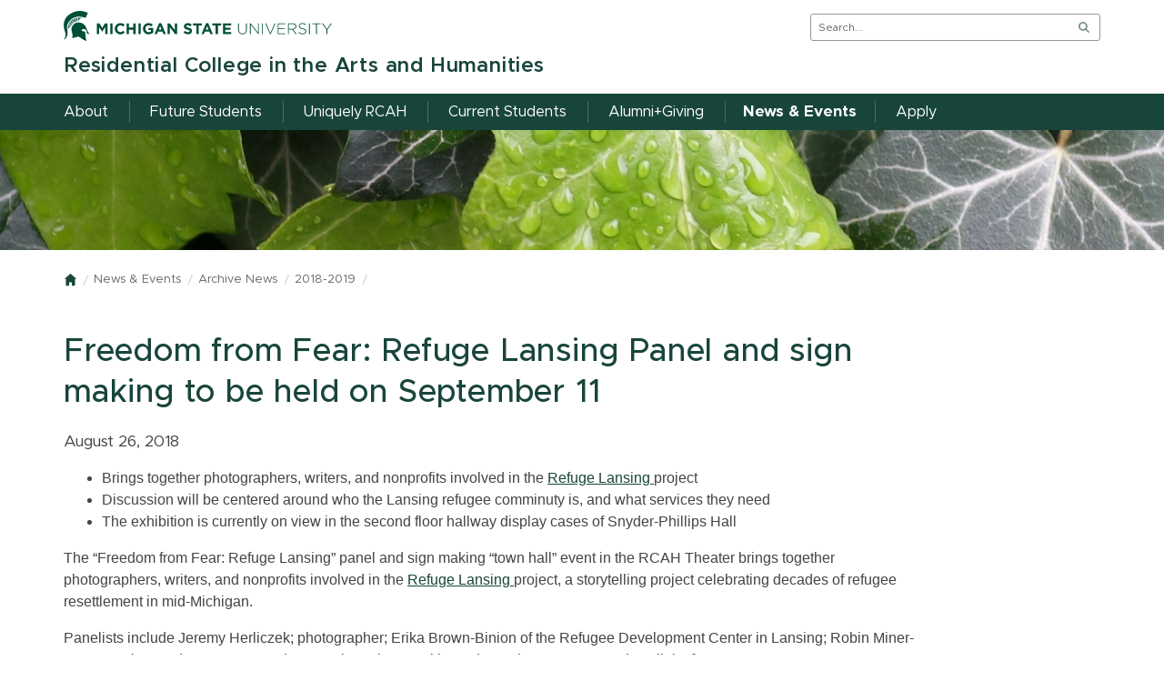

--- FILE ---
content_type: text/html
request_url: https://rcah.msu.edu/news/archives/2018-2019/freedom-from-fear-panel.html
body_size: 4595
content:
<!DOCTYPE html SYSTEM "about:legacy-compat">
<html xmlns="http://www.w3.org/1999/xhtml" class="no-js" dir="ltr" lang="en">
    <head>
        <meta charset="utf-8"/>
        <meta content="ie=edge" http-equiv="x-ua-compatible"/>
        
		
        <meta content="width=device-width, initial-scale=1" name="viewport"/>
        <title>Freedom from Fear: Refuge Lansing Panel and sign making to be held on September 11 | Residential College in the Arts and Humanities | Michigan State University</title>
        
    
	<link href="https://msu-p-001.sitecorecontenthub.cloud/api/public/content/b042c2fc416346f49522b7fcbadfffb5?v=c6c51dc5" rel="stylesheet"/>
	<link href="https://msu-p-001.sitecorecontenthub.cloud/api/public/content/82dfc859b7994bce86be6ded705286f3?v=058db4ed" rel="stylesheet"/>
	<link href="https://msu-p-001.sitecorecontenthub.cloud/api/public/content/c9c3a97073464215b40eb25ce5d93a6b?v=81ac7d93" media="print" rel="stylesheet"/>
	<link href="../../../_assets/css/custom.css?v=4.0.0" rel="stylesheet"/>



	<style>@import url("https://msu-p-001.sitecorecontenthub.cloud/api/public/content/1a1d46b45afb40eda6ebf4ed44077295");</style>
	<link href="https://msu-p-001.sitecorecontenthub.cloud/api/public/content/303cca3a9b39438ba66a921d43ef83b8?v=9e652a19" rel="icon"/>


        
        <!-- Google Tag Manager -->
<script type="text/javascript">/*  */(function(w,d,s,l,i){w[l]=w[l]||[];w[l].push({'gtm.start':
new Date().getTime(),event:'gtm.js'});var f=d.getElementsByTagName(s)[0],
j=d.createElement(s),dl=l!='dataLayer'?'&amp;l='+l:'';j.async=true;j.src=
'https://www.googletagmanager.com/gtm.js?id='+i+dl;f.parentNode.insertBefore(j,f);
})(window,document,'script','dataLayer','GTM-P6R8F3F');/*  */</script>
<!-- End Google Tag Manager -->

<!-- Clarify software code 2023-09-11 -->
<script src="https://i647.msu.edu/script.js"></script>
<!-- End Clarify software code -->

    </head>
    <body class="template template--child template--child-photo">
        
<a class="skip-to-main-content-link" href="#main-content">Skip to main content</a>
        <!-- Google Tag Manager (noscript) -->
<noscript><iframe height="0" src="https://www.googletagmanager.com/ns.html?id=GTM-P6R8F3F" style="display:none;visibility:hidden" width="0"></iframe></noscript>
<!-- End Google Tag Manager (noscript) -->

        <div class="off-canvas-wrapper">
            <div class="off-canvas-wrapper-inner" data-off-canvas-wrapper="">
                <div aria-hidden="true" aria-live="polite" aria-relevant="additions removals" class="off-canvas position-right" data-off-canvas="" data-position="right" id="offcanvas-nav">
                    <!-- search, site name, and main nav moved here for mobile -->
                </div>
                <div aria-hidden="false" aria-live="polite" aria-relevant="additions removals" class="off-canvas-content" data-off-canvas-content="">
                    <header>
                        <div class="template__header">
                            <div class="template__sticky-header">
                                <div class="row">
                                    <div class="small-6 columns">
                                        <a href="https://msu.edu/">
<img alt="Michigan State University" class="template__logo masthead-reg" src="https://cdn.cabs.msu.edu/brand/images/masthead-helmet-white.svg"/>
                                        <img alt="Michigan State University" class="template__logo masthead-sticky" src="https://cdn.cabs.msu.edu/brand/images/masthead-helmet-green.svg"/>
</a>
                                    </div>
                                    <div class="small-6 columns template__utilities">
                                        <button class="hamburger hamburger--squeeze" data-toggle="offcanvas-nav" id="btn-hamburger" type="button">
                                            <span class="show-for-sr">Menu</span>
                                            <span class="hamburger-box">
                                                <span class="hamburger-inner"></span>
                                            </span>
                                        </button>
                                        <div class="js-initial-load" id="search" role="search">
                                            

    <form action="//u.search.msu.edu/index.php" method="get">
        <input name="client" type="hidden" value="Residential College in the Arts and Humanities"/>
        <input name="sitesearch" type="hidden" value="rcah.msu.edu"/>
        <input name="analytics" type="hidden" value=""/>
        <label class="invisible" for="q">Search</label>
        <input id="q" name="q" placeholder="Search..."/>
        <button id="btn_search" type="submit" value="search">
            <span class="show-for-sr">Search</span>
        </button>
    </form>
                                        </div>
                                    </div>
                                </div>
                            </div>
                        </div>
                        <div class="row">
                            <div class="large-9 columns" id="site-title-wrapper">
                                <h2 id="site-title">
                                    
<a href="../../../index.html">
             Residential College in the Arts and Humanities
    </a>


                                </h2>
                            </div>
                        </div>
                        <div class="js-initial-load" id="desktop-nav">
                            <div class="row">
                                <div class="large-12 columns" id="main-menu-wrapper">
                                    <nav aria-label="Primary navigation" id="main-menu">
                                        
<ul>
                                                   <li class="level-one">     <a class="link" href="../../../about/index.html" role="menuitem">About</a>
                
</li>
                                                       <li class="level-one">     <a class="link" href="../../../future-students/index.html" role="menuitem">Future Students</a>
                
</li>
                                                       <li class="level-one">     <a class="link" href="../../../uniquely-rcah/index.html" role="menuitem">Uniquely RCAH</a>
                
</li>
                                                       <li class="level-one">     <a class="link" href="../../../current-students/index.html" role="menuitem">Current Students</a>
                
</li>
                                                       <li class="level-one">     <a class="link" href="../../../alumni-friends/index.html" role="menuitem">Alumni+Giving</a>
                
</li>
                                                        <li class="level-one current "> 
                                            <a class="link" href="../../index.html" role="menuitem">News &amp; Events</a>
                
</li>
                                                       <li class="level-one">     <a class="link" href="../../../apply/index.html" role="menuitem">Apply</a>
                
</li>
     </ul>
                                    </nav>
                                </div>
                            </div>
                        </div>
                    </header>
                  


            <div class="template__photo" role="presentation" style="background-image:url(../../../_assets/images/child-images/child-image-ivy-1.jpg)"> </div>
    
                <main id="main-content">
                    <div class="row">
                        <div class="large-10 columns">
                            <div class="row" id="breadcrumbs">
                                <div class="large-12 columns">
                                    <nav aria-label="Breadcrumb navigation">
                                        <ul>
    <li><a href="../../../index.html"><span class="show-for-sr">Home</span></a></li>
                
        
                            <li><a href="../../index.html">News &amp; Events</a></li>
                        
        
                            <li><a href="../index.html">Archive News</a></li>
                        
        
                                                            <li><a href="index.html">2018-2019</a></li>
                                                           </ul>
                                    </nav>
                                </div>
                            </div>
                            <div class="row">
                                <div class="large-12 columns contextual-nav contextual-nav__drawer"></div>
                            </div>
                                

<h1>Freedom from Fear: Refuge Lansing Panel and sign making to be held on September 11</h1>
<p>August 26, 2018</p>
<div class="content clear-block">
<ul>
<li><span style="font-family: helvetica, arial, sans-serif; font-size: 12pt;">Brings together photographers, writers, and nonprofits involved in the&#160;<a class="ext" href="http://refugelansing.us/" rel="noopener" target="_blank">Refuge Lansing&#160;</a><span class="ext"></span>project</span></li>
<li><span style="font-family: helvetica, arial, sans-serif; font-size: 12pt;">Discussion will be centered around who the Lansing refugee comminuty is, and what services they need</span></li>
<li><span style="font-family: helvetica, arial, sans-serif; font-size: 12pt;">The exhibition is currently on view in the second floor hallway display cases of Snyder-Phillips Hall</span></li>
</ul>
<p><span style="font-family: helvetica, arial, sans-serif; font-size: 12pt;"></span><span style="font-family: helvetica, arial, sans-serif; font-size: 12pt;">The &#8220;Freedom from Fear: Refuge Lansing&#8221; panel and sign making &#8220;town hall&#8221; event in the RCAH Theater brings together photographers, writers, and nonprofits involved in the&#160;<a class="ext" href="http://refugelansing.us/" rel="noopener" target="_blank">Refuge Lansing&#160;</a><span class="ext"></span>project, a storytelling project celebrating decades of refugee resettlement in mid-Michigan.</span></p>
<p><span style="font-family: helvetica, arial, sans-serif; font-size: 12pt;">Panelists include Jeremy Herliczek; photographer; Erika Brown-Binion of the Refugee Development Center in Lansing; Robin Miner-Swartz, writer; and Jane Kramer, photographer.&#160;The panel is moderated By Tessa Paneth-Pollak of RCAH.</span></p>
<p><span style="font-family: helvetica, arial, sans-serif; font-size: 12pt;">The exhibition is currently on view in the second floor hallway display cases of Snyder-Phillips Hall, 362 Bogue Street, East Lansing, Michigan.</span></p>
<p><span style="font-family: helvetica, arial, sans-serif; font-size: 12pt;">The Refuge Lansing traveling exhibition, spearheaded by RCAH&#8217;s own Herliczek, tells the stories of families who have fled violence and persecution in their home countries and are now an integral part of the Lansing region: by buying homes, starting businesses, and sending their children to local schools.</span></p>
<p><span style="font-family: helvetica, arial, sans-serif; font-size: 12pt;">In partnership with&#160;<a class="ext" href="https://www.forfreedoms.org/" rel="noopener" target="_blank">For Freedoms</a><span class="ext"></span>&#160;and the&#160;<a class="ext" href="https://www.forfreedoms.org/50-state-initiative.html" rel="noopener" target="_blank">50 State Initiative</a><span class="ext"></span>,&#160;the discussion will be framed around the topic of "freedom from fear&#8221; as we learn: Who is Lansing's refugee community? What support services do they need? What can the average citizen do to help? Attendees can make "FREEDOM FROM:" lawn signs and install them around campus.</span></p>
</div>


                                
                                
                                
                        </div>
                        
                    </div>
                    </main> 
                    <footer class="footer">
                        





<div class="footer__mega">
    <div class="row" data-equalizer="true">
        <div class="large-3 columns">
                                                                <div class="footer__mega__heading">
                                <h3>Learn About RCAH</h3>
                            </div>
                                        <div class="footer__mega__links" data-equalizer-watch="true">
                    <ul>
                                                                                            <li><a href="../../../uniquely-rcah/index.html">Uniquely RCAH</a></li>
                                                                                            <li><a href="../../../future-students/index.html">Future Students</a></li>
                                                                                            <li><a href="../../../future-students/visit-us.html">Visit RCAH</a></li>
                                                                                            <li><a href="../../../future-students/my-rcah-degree.html">What Can I Do With My RCAH Degree?</a></li>
                                                                                            <li><a href="../../../future-students/learn-more.html">Learn More</a></li>
                                        </ul>
                </div>
                    </div>
        <div class="large-3 columns">
                                                                <div class="footer__mega__heading">
                                <h3>Need to Know</h3>
                            </div>
                                        <div class="footer__mega__links" data-equalizer-watch="true">
                    <ul>
                                                                                            <li><a href="../../../current-students/academics/course-listings.html">RCAH Course Listings</a></li>
                                                                                            <li><a href="../../../current-students/funding/index.html">Awards, Scholarships, and Funding</a></li>
                                                                                            <li><a href="../../../future-students/faq.html">FAQ</a></li>
                                                                                            <li><a href="../../../current-students/student-life/index.html">Student Life</a></li>
                                                                                            <li><a href="../../../apply/index.html">Apply Now!</a></li>
                                        </ul>
                </div>
                    </div>
        <div class="large-3 columns">
                                                                <div class="footer__mega__heading">
                                <h3>Opportunities</h3>
                            </div>
                                        <div class="footer__mega__links" data-equalizer-watch="true">
                    <ul>
                                                                                            <li><a href="../../../current-students/careers-internships/index.html">Careers and Internships</a></li>
                                                                                            <li><a href="../../../events/index.html">RCAH Events</a></li>
                                                                                            <li><a href="../../../alumni-friends/index.html">Alumni and Giving</a></li>
                                                                                            <li><a href="https://givingto.msu.edu/give-to-rcah.cfm">Giving Opportunities</a></li>
                                        </ul>
                </div>
                    </div>
        <div class="large-3 columns">
                                                                <div class="footer__mega__heading">
                                <h3>More</h3>
                            </div>
                                        <div class="footer__mega__links" data-equalizer-watch="true">
                    <ul>
                                                                                            <li><a href="../../communications/stay-connected.html">Stay Connected</a></li>
                                                                                            <li><a href="../../../uniquely-rcah/community-engagement/index.html">Community Engagement</a></li>
                                                                                            <li><a href="../../index.html">News and Events</a></li>
                                                                                            <li><a href="../../../about/people/faculty-staff/index.html">Faculty and Staff</a></li>
                                        </ul>
                </div>
                    </div>
    </div>
</div>


                        

    <div class="footer__social">
        <div class="row">
            <div class="large-12 columns text-center">
                <ul>
                                                                                                <li>
                                <a class="facebook" href="https://www.facebook.com/RCAHMSU/"><span class="show-for-sr">Facebook</span></a>
                            </li>
                                                                                                <li>
                                <a class="instagram" href="https://www.instagram.com/rcahatmsu/"><span class="show-for-sr">Instagram</span></a>
                            </li>
                                                                                                <li>
                                <a class="youtube" href="https://www.youtube.com/channel/UCpfDHNy0ws5nxgaL9v1xMGw"><span class="show-for-sr">YouTube</span></a>
                            </li>
                                                                                                <li>
                                <a class="twitter" href="https://twitter.com/RCAH_MSU"><span class="show-for-sr">Twitter</span></a>
                            </li>
                                    </ul>
            </div>
        </div>
    </div>

                        
                        <div class="row footer__standard">
                        <div class="large-12 columns">
                            <div class="footer__info">
                                    
    <ul class="footer__info__links">
            <li style="text-decoration: none;">
            <a href="tel:517-355-0210"><span style="font-weight: 600;">517-355-0210</span></a>
        </li>
            <li>
            <a href="../../../contact.html">Contact Information</a>
        </li>
        <li>
            <a href="../../../site-map.html">Site Map</a>
        </li>
        <li>
            <a href="https://msu.edu/privacy">Privacy Statement</a>
        </li>
        <li>
            <a href="../../../accessibility.html">Site Accessibility</a>
        </li>
    </ul>

                                    <ul class="footer__info__msu">
                                        <li>Call MSU: 
                                            
                                            <strong>(517) 355-1855</strong>
                                        </li>
                                        <li>Visit: 
                                            
                                            <strong>
                                                <a href="http://msu.edu/">msu.edu</a>
                                            </strong>
                                        </li>
                                        <li>
                                            <a href="https://civilrights.msu.edu/policies/Notice-of-Non-Discrimination-Anti-Harassment-and-Non-Retaliation.html">
                                                <strong>Notice of Nondiscrimination</strong>
                                            </a>
                                        </li>
                                    </ul>
                                    <ul class="footer__info__copyright">
                                        <li>
                                            <strong>Spartans Will</strong>.
                                        
                                        </li>
                                        <li>© Michigan State University</li>
                                    </ul>
                                </div>
                                <div class="footer__wordmark">
                                    <a href="https://msu.edu/">
                                        <img alt="Michigan State University wordmark" class="screen-msuwordmark" src="https://cdn.cabs.msu.edu/brand/images/msu-wordmark-green.svg"/>
                                    </a>
                                </div>
                            </div>
                        </div>
                    </footer>
                </div>
            </div>
        </div>
        
<script src="https://cdn.cabs.msu.edu/framework/js/vendor.min.js"></script>
<script src="https://cdn.cabs.msu.edu/framework/js/main.min.js?v=5.0.1"></script>
<script src="../../../_assets/scripts/custom.js"></script>

    <script type="text/javascript" src="/_Incapsula_Resource?SWJIYLWA=719d34d31c8e3a6e6fffd425f7e032f3&ns=1&cb=1825491837" async></script></body>
</html>

--- FILE ---
content_type: text/css
request_url: https://msu-p-001.sitecorecontenthub.cloud/api/public/content/82dfc859b7994bce86be6ded705286f3?v=058db4ed
body_size: 9088
content:
main {min-height: 550px;}.template--home main {margin-bottom: 30px;}.template--child main {margin-bottom: 50px;}.invisible {position: absolute;left: -9999px;}.js-initial-load {position: absolute !important;top: -999px !important;}.row {max-width: 1170px;}img.scale-with-grid {max-width: 100%;height: auto;}.hide {position: absolute;left: -9999px;}body {font-family: "Metropolis", sans-serif;}h1 {font-family: "Metropolis", sans-serif;color: #18453b;}main h1 {letter-spacing: 0.05rem;font-weight: 500;font-size: 2.18rem;line-height: 1.3;margin-bottom: 20px;color: #18453b;}@media screen and (max-width: 414px) {main h1 {font-size: 1.75rem;}}h2 {font-family: "Metropolis", sans-serif;letter-spacing: 0;font-weight: 400;font-size: 2rem;line-height: 1.5;margin-bottom: 20px;color: #18453b;}main h2 {font-family: "Metropolis", sans-serif;letter-spacing: 0.05rem;font-size: 1.79rem;margin-bottom: 0.5rem;}h3 {font-size: 1.3rem;font-family: "Metropolis", sans-serif;letter-spacing: 0;font-weight: 700;color: #18453b;}main h3 {font-size: 1.53rem;line-height:1.1;}h4 {font-size: 1.23rem;font-family: "Metropolis", sans-serif;font-weight: 700;letter-spacing: 0;color: #18453b;}ol, p, ul, dl {font-family: "Metropolis", sans-serif;font-size: 1.101rem;color: #444;line-height: 1.365;}ul {list-style-type: disc;}ul ul {list-style-type: circle;}ul ul ul {list-style-type: square;}ul ul ul ul {list-style-type: disc;}ul ul ul ul ul {list-style-type: circle;}ul ul ul ul ul ul {list-style-type: square;}ol {list-style-type: decimal;}ol ol {list-style-type: lower-alpha;}ol ol ol {list-style-type: lower-roman;}ol ol ol ol {list-style-type: decimal;}ol ol ol ol ol {list-style-type: lower-alpha;}ol ol ol ol ol ol {list-style-type: lower-roman;}dl dt {margin-bottom: 0;}dl dd {margin-bottom: 0.3rem;}main div > ol, main div > ul {padding-left: 22px;}a {color: #18453b;outline: 0;text-decoration: underline;}a:visited {color: #18453b;text-decoration: none;outline: 0;}a:focus, a:hover {color: #18453b;text-decoration: none;}p a {line-height: inherit;}p a:visited {line-height: inherit;}.lead {font-size: 115%;}:focus {outline: -webkit-focus-ring-color auto 5px !important;}:-moz-focusring {outline: 2px dotted;}hr {max-width: 100%;width: 100%;height: 0;border-right: 0;border-top: 0;border-bottom: 1px solid #eee;border-left: 0;margin: 1.25rem auto;clear: both;}img.float-right {margin: 0 0 15px 15px !important;}img.float-left {margin: 0 15px 15px 0 !important;}.template__header {min-height: 58px;}.template__sticky-header {top: 0;width: 100%;z-index: 1000;padding: 12px 0 13px;background-color: rgba(255, 255, 255, 0);-webkit-transition: background-color 0.8s;-o-transition: background-color 0.8s;-moz-transition: background-color 0.8s;transition: background-color 0.8s;}.template__sticky-header--fixed {position: fixed;top: 0;width: 100%;z-index: 1000;background-color: rgba(255, 255, 255, 0.95);-webkit-transition: background-color 0.8s;-o-transition: background-color 0.8s;-moz-transition: background-color 0.8s;transition: background-color 0.8s;-webkit-box-shadow: 0 1px 12px 1px rgba(0, 0, 0, 0.2);-moz-box-shadow: 0 1px 12px 1px rgba(0, 0, 0, 0.2);box-shadow: 0 1px 12px 1px rgba(0, 0, 0, 0.2);}.template__sticky-header--fixed .template__logo.masthead-sticky {display: inline-block !important;}.template__sticky-header--fixed .template__logo.masthead-reg {display: none !important;}.template__sticky-header--fixed .hamburger-inner, .template__sticky-header--fixed .hamburger-inner::after, .template__sticky-header--fixed .hamburger-inner::before {background-color: #18453b !important;}.template header {position: initial;width: 100%;z-index: 15;}@media screen and (max-width: 1024px) {.template header {position: absolute;}}.template header .template__logo {max-width: none;width: 295px;}.template header .template__logo--no-helmet {margin-top: 9px;width: 285px !important;}@media only screen and (max-width: 414px) {.template header .template__logo {width: 275px;}}@media only screen and (max-width: 320px) {.template header .template__logo {width: 250px;}}.template header .hamburger-box {width: 35px;}.template header .hamburger-inner, .template header .hamburger-inner::after, .template header .hamburger-inner::before {width: 35px;height: 3px;background-color: #fff;}.template header h1, .template header h2 {font-size: 1.4rem;font-weight: 600;letter-spacing: 0.05rem;line-height: 1.2;margin: 2px 0 17px;}.template header h1 span, .template header h2 span {display: block;font-weight: 300;font-size: 1.125rem;}@media only screen and (max-width: 414px) {.template header h1 span, .template header h2 span {font-size: 0.9375rem;}}@media only screen and (max-width: 414px) {.template header h1, .template header h2 {font-size: 1.0625rem;}}.template header h1 a, .template header h2 a {text-decoration: none;}.template header h1 a:hover, .template header h2 a:hover {text-decoration: none;}.template--home header {position: absolute;background: -moz-linear-gradient( top, rgba(0, 0, 0, 0.4) 0%, transparent 100% );background: -webkit-linear-gradient( top, rgba(0, 0, 0, 0.4) 0%, transparent 100% );background: -webkit-gradient( linear, left top, left bottom, from(rgba(0, 0, 0, 0.4)), to(transparent) );background: -o-linear-gradient(top, rgba(0, 0, 0, 0.4) 0%, transparent 100%);background: linear-gradient( to bottom, rgba(0, 0, 0, 0.4) 0%, transparent 100% );filter: progid:DXImageTransform.Microsoft.gradient( startColorstr='#a6000000', endColorstr='#00000000', GradientType=0);}.template--home header .template__logo.masthead-sticky {display: none;}.template--home header .template__logo.masthead-reg {display: inline-block;}.template--home header h1, .template--home header h2 {color: #fff;}.template--home header h1 a, .template--home header h2 a {color: #fff;}.template--home header h1 a:visited, .template--home header h2 a:visited {color: #fff;}.template--home header h1 a:hover, .template--home header h2 a:hover {color: #e6e3e1;}.template--child {background: -moz-linear-gradient( top, rgba(203, 212, 210, 0.94) 0%, rgba(255, 255, 255, 0.72) 23%, rgba(255, 255, 255, 0) 100% ) no-repeat;background: -webkit-linear-gradient( top, rgba(203, 212, 210, 0.94) 0%, rgba(255, 255, 255, 0.72) 23%, rgba(255, 255, 255, 0) 100% ) no-repeat;background: -webkit-gradient( linear, left top, left bottom, from(rgba(203, 212, 210, 0.94)), color-stop(23%, rgba(255, 255, 255, 0.72)), to(rgba(255, 255, 255, 0)) ) no-repeat;background: -o-linear-gradient( top, rgba(203, 212, 210, 0.94) 0%, rgba(255, 255, 255, 0.72) 23%, rgba(255, 255, 255, 0) 100% ) no-repeat;background: linear-gradient( to bottom, rgba(203, 212, 210, 0.94) 0%, rgba(255, 255, 255, 0.72) 23%, rgba(255, 255, 255, 0) 100% ) no-repeat;filter: progid:DXImageTransform.Microsoft.gradient( startColorstr='#f0cbd4d2', endColorstr='#00ffffff', GradientType=0);}.template--child header {position: relative;}.template--child header .template__logo.masthead-sticky {display: inline-block;}@media screen and (max-width: 1024px) {.template--child header .template__logo.masthead-sticky {display: inline-block;}}.template--child header .template__logo.masthead-reg {display: none;}@media screen and (max-width: 1024px) {.template--child header .template__logo.masthead-reg {display: none;}}.template--child header .hamburger-inner, .template--child header .hamburger-inner::after, .template--child header .hamburger-inner::before {background-color: #18453b;}@media screen and (max-width: 1024px) {.template--child header h1, .template--child header h2 {color: #18453b;max-height: 55px;}}.template--child header h1 a, .template--child header h2 a {color: #18453b;text-decoration: none;}@media screen and (max-width: 1024px) {.template--child header h1 a, .template--child header h2 a {color: #18453b;}}.template--child header h1 a:visited, .template--child header h2 a:visited {color: #18453b;}@media screen and (max-width: 1024px) {.template--child header h1 a:visited, .template--child header h2 a:visited {color: #18453b;}}.template--child header h1 a:hover, .template--child header h2 a:hover {text-decoration: none;color: #00664f;}@media screen and (max-width: 1024px) {.template--child header h1 a:hover, .template--child header h2 a:hover {color: #00664f;}}.template--child .template__photo {height: 0;}@media only screen and (max-width: 768px) {.template--child .template__photo {height: 0;}}@media only screen and (max-width: 414px) {.template--child .template__photo {height: 0;}}.template--child-photo {background: none;}.template--child-photo header {background: none;}@media screen and (max-width: 1024px) {.template--child-photo header {position: absolute;background: -moz-linear-gradient( top, rgba(0, 0, 0, 0.4) 0%, transparent 100% );background: -webkit-linear-gradient( top, rgba(0, 0, 0, 0.4) 0%, transparent 100% );background: -webkit-gradient( linear, left top, left bottom, from(rgba(0, 0, 0, 0.4)), to(transparent) );background: -o-linear-gradient( top, rgba(0, 0, 0, 0.4) 0%, transparent 100% );background: linear-gradient( to bottom, rgba(0, 0, 0, 0.4) 0%, transparent 100% );filter: progid:DXImageTransform.Microsoft.gradient( startColorstr='#a6000000', endColorstr='#00000000', GradientType=0);}}.template--child-photo header .template__logo.masthead-sticky {display: inline-block;}@media screen and (max-width: 1024px) {.template--child-photo header .template__logo.masthead-sticky {display: none;}}.template--child-photo header .template__logo.masthead-reg {display: none;}@media screen and (max-width: 1024px) {.template--child-photo header .template__logo.masthead-reg {display: inline-block;}}.template--child-photo header .hamburger-inner, .template--child-photo header .hamburger-inner::after, .template--child-photo header .hamburger-inner::before {background-color: #18453b;}@media screen and (max-width: 1024px) {.template--child-photo header .hamburger-inner, .template--child-photo header .hamburger-inner::after, .template--child-photo header .hamburger-inner::before {background-color: #fff;}}@media screen and (max-width: 1024px) {.template--child-photo header h1, .template--child-photo header h2 {color: #fff;}}.template--child-photo header h1 a, .template--child-photo header h2 a {color: #18453b;text-decoration: none;}@media screen and (max-width: 1024px) {.template--child-photo header h1 a, .template--child-photo header h2 a {color: #fff;}}.template--child-photo header h1 a:visited, .template--child-photo header h2 a:visited {color: #18453b;}@media screen and (max-width: 1024px) {.template--child-photo header h1 a:visited, .template--child-photo header h2 a:visited {color: #fff;}}.template--child-photo header h1 a:hover, .template--child-photo header h2 a:hover {text-decoration: none;color: #00664f;}@media screen and (max-width: 1024px) {.template--child-photo header h1 a:hover, .template--child-photo header h2 a:hover {color: #e6e3e1;}}.template--child-photo .template__photo {height: 132px;-moz-background-size: cover;background-size: cover;background-repeat: no-repeat;background-position: 50% 0;}@media only screen and (max-width: 768px) {.template--child-photo .template__photo {height: 180px;}}@media only screen and (max-width: 414px) {.template--child-photo .template__photo {height: 180px;}}.template__photo {position: relative;margin-bottom: 24px;text-align: center;overflow: hidden;}.template__photo__text {position: absolute;width: 100%;max-width: 390px;color: #444;padding-left: 0.625rem;padding-right: 0.625rem;padding: 25px 38px 29px 38px;bottom: 60px;background: #fff;text-align: left;margin-left: 0.9375rem;will-change: transform;}@media only screen and (max-width: 768px) {.template__photo__text {background: rgba(255, 255, 255, 0.9);bottom: 0;margin-left: 0;max-width: initial;padding: 25px 38px 48px 38px;}}.template__photo__text h2 {color: #444;font-size: 1.73rem;line-height: 1.1;margin-bottom: 8px;font-weight: 600;}.template__photo__text p {color: #444;font-size: 1.11rem;font-weight: 400;display: inline;}@media only screen and (max-width: 640px) {.template__photo .columns {padding-right: 0;}}.template--home .template__photo {height: 650px;}.template--home .template__photo .orbit-wrapper {height: 100%;}.template--home .template__photo .orbit-wrapper ul {height: 100% !important;}.template--home .template__photo .orbit-slide {height: 100%;max-height: 100% !important;}.template--home .template__photo .orbit-previous {height: 48px;width: 48px;background-image: url("https://cdn.cabs.msu.edu/framework/images/ico-left-arrow-white.svg");background-position: center center;background-repeat: no-repeat;-moz-background-size: 46px;background-size: 46px;}@media only screen and (max-width: 768px) {.template--home .template__photo .orbit-previous {display: none;}}.template--home .template__photo .orbit-next {height: 48px;width: 48px;background-image: url("https://cdn.cabs.msu.edu/framework/images/ico-right-arrow-white.svg");background-position: center center;background-repeat: no-repeat;-moz-background-size: 46px;background-size: 46px;}@media only screen and (max-width: 768px) {.template--home .template__photo .orbit-next {display: none;}}@media only screen and (max-width: 768px) {.template--home .template__photo {height: 480px;}}.template--home .template__photo .orbit-bullets {position: absolute;bottom: 0;left: 50%;-webkit-transform: translateX(-50%);-moz-transform: translateX(-50%);-ms-transform: translateX(-50%);-o-transform: translateX(-50%);transform: translateX(-50%);display: none;}.template--home .template__photo .orbit-bullets button {width: 0.9375rem;height: 0.9375rem;}@media only screen and (max-width: 768px) {.template--home .template__photo .orbit-bullets {display: block;}}.headroom {will-change: transform;}.headroom--pinned {-webkit-transform: translateY(0%);-moz-transform: translateY(0%);-ms-transform: translateY(0%);-o-transform: translateY(0%);transform: translateY(0%);}.headroom--top {position: initial;background-color: rgba(255, 255, 255, 0);-webkit-transition: background-color 0.5s;-o-transition: background-color 0.5s;-moz-transition: background-color 0.5s;transition: background-color 0.5s;-webkit-box-shadow: none;-moz-box-shadow: none;box-shadow: none;}.headroom--not-top {position: fixed;top: 0;background-color: rgba(255, 255, 255, 0.95);-webkit-transition: background-color 0.5s, -webkit-transform 250ms linear;transition: background-color 0.5s, -webkit-transform 250ms linear;-o-transition: background-color 0.5s, -o-transform 250ms linear;-moz-transition: transform 250ms linear, background-color 0.5s, -moz-transform 250ms linear;transition: transform 250ms linear, background-color 0.5s;transition: transform 250ms linear, background-color 0.5s, -webkit-transform 250ms linear, -moz-transform 250ms linear, -o-transform 250ms linear;-webkit-box-shadow: 0 1px 12px 1px rgba(0, 0, 0, 0.2);-moz-box-shadow: 0 1px 12px 1px rgba(0, 0, 0, 0.2);box-shadow: 0 1px 12px 1px rgba(0, 0, 0, 0.2);}.headroom--not-top img.masthead-sticky {display: inline-block !important;}.headroom--not-top img.masthead-reg {display: none !important;}.headroom--not-top .hamburger-inner, .headroom--not-top .hamburger-inner::after, .headroom--not-top .hamburger-inner::before {background-color: #18453b !important;}.headroom--unpinned {-webkit-transform: translateY(-100%);-moz-transform: translateY(-100%);-ms-transform: translateY(-100%);-o-transform: translateY(-100%);transform: translateY(-100%);}#search {width: 319px;background: #fff;border: 1px solid #979797;-webkit-border-radius: 3px;-moz-border-radius: 3px;border-radius: 3px;float: right;padding: 0;margin-top: 3px;height: 30px;display: block;}#search input#q {padding-left: 8px;border: none;-webkit-box-shadow: none;-moz-box-shadow: none;box-shadow: none;background-color: transparent;color: #444;font-size: 0.75rem;font-weight: 400;float: left;height: 28px;width: 276px;outline: 0;}#search input#q::-webkit-input-placeholder {color: #666 !important;}#search input#q::-moz-placeholder {color: #666 !important;opacity: 1;}#search input#q:-ms-input-placeholder {color: #666 !important;}#search input#q:-moz-placeholder {color: #666 !important;opacity: 1;}#search.mobile {width: auto;margin: 14px 1.25rem;float: none;display: none;}#search.mobile input#q {width: 188px;}#btn_search {height: 28px;width: 34px;line-height: normal;cursor: pointer;outline: 0;border: 0;float: right;margin: 0 auto;text-indent: -9999px;text-transform: uppercase;-webkit-border-radius: 0 3px 3px 0;-moz-border-radius: 0 3px 3px 0;border-radius: 0 3px 3px 0;background: url("https://cdn.cabs.msu.edu/brand/images/ico-search.svg") center 8px no-repeat;-moz-background-size: 12px 12px;background-size: 12px 12px;}#btn_search:hover {-moz-box-shadow: inset 0 0 60px rgba(0, 0, 0, 0.3);-webkit-box-shadow: inset 0 0 60px rgba(0, 0, 0, 0.3);box-shadow: inset 0 0 60px rgba(0, 0, 0, 0.3);}#desktop-nav {background: #18453b;padding: 8px 0;display: block;}#desktop-nav ul {list-style-type: none;display: inline-block;padding: 0;margin: 0;}#desktop-nav li {display: inline-block;color: #fff;border-left: 1px solid #4a6d65;}#desktop-nav li.current a {font-weight: 700 !important;font-size: 1.05rem;padding: 0 15px 0 19px;}#desktop-nav li.current a:hover {text-decoration: none;}#desktop-nav li:first-child {border-left: none;}#desktop-nav li:first-child.current a {font-weight: 600 !important;font-size: 0.9375rem;padding: 0 15px 0 0;}#desktop-nav li:first-child.current a:hover {text-decoration: none;}#desktop-nav li:first-child a {padding-left: 0;}#desktop-nav a {color: #fff;display: inline-block;font-size: 1.01rem;padding: 0 18px 0 22px;text-decoration: none;}#desktop-nav a:hover {color: #fff;text-decoration: underline;}#desktop-nav a:visited {color: #fff;}#desktop-nav.mobile {display: none;}#btn-hamburger {display: none;float: right;background: none;margin: 5px 0 -5px;padding: 0;}#btn-hamburger.mobile {display: inline-block;}#btn-hamburger:focus {outline: none;}.off-canvas {background: #18453b;min-height: 100%;overflow-y: hidden;}.off-canvas a {color: #fff;text-decoration: none;}.off-canvas a:hover, .off-canvas a:visited {color: #fff;}.off-canvas a:hover {text-decoration: underline;}.is-drilldown {max-width: 100% !important;}.is-drilldown-submenu-parent > a::after {border-color: transparent transparent transparent #77918b;}.js-drilldown-back > a::before {border-color: transparent #77918b transparent transparent;}.is-drilldown-submenu {background: #18453b;display: none;}.is-drilldown-submenu .is-drilldown-submenu {margin-left: 0;}.is-drilldown-submenu .is-drilldown-submenu-parent > a::after {right: 37px;}#main-menu {position: relative;}#main-menu ul ul {display: none;}#main-menu ul ul ul {display: none;}#offcanvas-nav h1, #offcanvas-nav h2 {font-size: 1.3rem;letter-spacing: 0;line-height: 1.25;margin: 10px 1.25rem 0.75rem;}#offcanvas-nav h1 span, #offcanvas-nav h2 span {display: block;font-weight: 300;font-size: 1rem;margin: 4px 0;}#offcanvas-nav h1 a, #offcanvas-nav h2 a {color: #fff;text-decoration: none;}#offcanvas-nav h1 a:hover, #offcanvas-nav h2 a:hover {text-decoration: none;color: #e6e3e1;}#offcanvas-nav h1 a:visited, #offcanvas-nav h2 a:visited {color: #fff;}#offcanvas-nav #main-menu > .is-accordion-submenu-parent > .is-accordion-submenu {display: none !important;}#offcanvas-nav ul {font-size: 0.9375rem;margin-left: 0;}#offcanvas-nav ul > li a {padding-left: 1.25rem;}#offcanvas-nav ul > li.current a {font-weight: 600 !important;font-size: 1rem;}#offcanvas-nav ul > li.current a:hover {text-decoration: none;}#offcanvas-nav ul.active-level {display: block;}#offcanvas-nav ul.active-level li.active-child a {color: #d1de3f;}#offcanvas-nav a {display: block;padding: 6px 0;}#offcanvas-nav .is-drilldown-submenu {display: block;}#offcanvas-nav #search.mobile {display: block;}.template .contextual-nav {position: relative;}.template .contextual-nav > div {float: right;width: 100%;max-width: 319px;background-color: #fafafa;padding: 27px 27px 0;border-top: 6px solid #959595;}@media screen and (max-width: 1024px) {.template .contextual-nav > div {float: none;width: 100%;max-width: none;margin-left: 0;}}.template .contextual-nav nav {padding: 20px 0 50px;border-top: 1px solid #d7d7d7;display: block;}.template .contextual-nav nav > ul {margin-left: 0;padding-left: 0;}.template .contextual-nav nav > ul ul li {list-style-type: none;}.template .contextual-nav nav > ul ul ul {border-left: 4px solid #e8e8e8;}.template .contextual-nav nav > ul ul ul li {margin-left: 0.5rem;list-style-type: none;}.template .contextual-nav nav ul {list-style-type: none;font-size: 0.875rem;}@media screen and (max-width: 1024px) {.template .contextual-nav nav ul {font-size: 0.9375rem;}}.template .contextual-nav nav ul a {display: block;color: #333;font-size:1.01rem;line-height: 1.3;padding: 4px 1.438rem 4px 4px;text-decoration: none;}.template .contextual-nav nav ul a:hover {text-decoration: underline;}.template .contextual-nav nav ul a.current {color: #18453b;font-weight: 700;}.template .contextual-nav nav li.active a {color: #18453b;font-weight: 700;}.template .contextual-nav__drawer {display: none;margin-bottom: 20px;}@media screen and (max-width: 1024px) {.template .contextual-nav__drawer {display: block;}}@media screen and (max-width: 1024px) {.template .contextual-nav__drawer > div {float: none;width: 100%;max-width: none;padding: 12px 20px 0;margin-left: 0;}}.template .contextual-nav__drawer nav {display: none;padding: 15px 0;}.template .contextual-nav__sidebar {margin-bottom: 50px;}.template .contextual-nav h2, .template .contextual-nav h3 {font-size: 1.125rem;letter-spacing: 0.1rem;text-transform: uppercase;padding-bottom: 10px;margin-bottom: 0;font-weight: 500;}.template .contextual-nav h2 a, .template .contextual-nav h3 a {display: inline;background: none;padding-right: 22px;text-decoration: none;}@media screen and (max-width: 1024px) {.template .contextual-nav h2 a, .template .contextual-nav h3 a {display: block;background: url("https://cdn.cabs.msu.edu/framework/images/ico-accordion-chevron.svg") no-repeat 100% 4px;-moz-background-size: 17px;background-size: 17px;}}.template .contextual-nav h2 a.active, .template .contextual-nav h3 a.active {background-position-y: -53px;}.template .contextual-nav h2 a:hover, .template .contextual-nav h3 a:hover {color: #18453b;text-decoration: none;}.template .contextual-nav.mobile {display: none;}.template--child .contextual-nav > div {top: 0;}@media screen and (max-width: 1024px) {.template--child .contextual-nav > div {top: 0;}}.template--child-photo .contextual-nav > div {margin-top: -70px;}@media screen and (max-width: 1024px) {.template--child-photo .contextual-nav > div {margin-top: 0;}}.is-accordion-submenu-parent > a::after {content: "+";display: block;font-size: 1rem !important;width: 0;height: auto;border: none;border-color: transparent transparent transparent;border-top-style: none;border-bottom-width: 0;position: absolute;top: 50%;-webkit-transform: translate(0, -50%);-moz-transform: translate(0, -50%);-ms-transform: translate(0, -50%);-o-transform: translate(0, -50%);transform: translate(0, -50%);margin-top: 0;right: 1rem;}.is-accordion-submenu-parent[aria-expanded="true"] > a::after {content: "\2013";-webkit-transform-origin: initial;-moz-transform-origin: initial;-ms-transform-origin: initial;-o-transform-origin: initial;transform-origin: initial;-webkit-transform: translate(0, -50%);-moz-transform: translate(0, -50%);-ms-transform: translate(0, -50%);-o-transform: translate(0, -50%);transform: translate(0, -50%);}.is-open-right {-webkit-transform: translateX(-265px);-moz-transform: translateX(-265px);-ms-transform: translateX(-265px);-o-transform: translateX(-265px);transform: translateX(-265px);}.off-canvas.position-right {right: -265px;top: 0;width: 265px;}.off-canvas-content {background: none;}.accordion-title {color: #18453b;}.accordion {padding-left: 0;margin-top: 25px;margin-bottom: 35px;}.accordion-item > a {font-size: 1.02rem;text-decoration: none;}.accordion-item > a:hover {text-decoration: none;}.accordion-item.is-active > a {font-size: 0.98rem;color: #444;font-weight: 700;}.accordion-content ul {list-style-type: disc;}.accordion-content ul ul {list-style-type: circle;}.accordion-content ul ul ul {list-style-type: square;}.tabs {padding-left: 0;margin-top: 25px;}.tabs .tabs-title > a {font-size: 0.965rem;color: #18453b;text-decoration: none;}.tabs .tabs-title > a:hover {text-decoration: none;}.tabs .tabs-title.is-active > a {color: #444;font-weight: 700;}.tabs-content {margin-bottom: 35px;}.tabs-content .tabs-panel {font-size:1.15rem;}#breadcrumbs {margin-bottom: 45px;}@media screen and (max-width: 1024px) {#breadcrumbs {margin-bottom: 30px;}}#breadcrumbs ul {list-style-type: none;padding: 0;margin: 0;}#breadcrumbs li {position: relative;display: inline-block;float: left;padding: 0;margin: 0;font-size: 0.8125rem;padding-right: 7px;color: #ccc;}#breadcrumbs li::after {content: "/";display: block;position: absolute;top: 50%;-webkit-transform: translate(0, -50%);-moz-transform: translate(0, -50%);-ms-transform: translate(0, -50%);-o-transform: translate(0, -50%);transform: translate(0, -50%);margin-top: 0;right: 0;}#breadcrumbs li a {line-height: 14px;height: 14px;padding: 10px 6px;height: 14px;color: #686868;text-decoration: none;}#breadcrumbs li a:hover {color: #18453b;text-decoration: underline;}#breadcrumbs li a:active {color: #18453b;}#breadcrumbs li a:focus {color: #18453b;}#breadcrumbs li:first-child a {line-height: 14px;height: 16px;display: block;width: 20px;background: url("https://cdn.cabs.msu.edu/framework/images/ico-home.svg") no-repeat 0 1px;-moz-background-size: 15px;background-size: 15px;}.button {display: inline-block;text-align: center;line-height: 1;cursor: pointer;-webkit-appearance: none;-webkit-transition: background-color 0.2s ease-out, color 0.1s ease-out;-o-transition: background-color 0.2s ease-out, color 0.1s ease-out;-moz-transition: background-color 0.2s ease-out, color 0.1s ease-out;transition: background-color 0.2s ease-out, color 0.1s ease-out;vertical-align: middle;border: 2px solid transparent;-webkit-border-radius: 5px;-moz-border-radius: 5px;border-radius: 5px;padding: 0.5em 1.9em 0.5em;letter-spacing: 1px;margin: 0 0 1rem;font-size: 1.09rem;font-weight: 700;background-color: #18453b;color: #fff;text-decoration: none;}.button:visited {color: #fff;text-decoration: none;outline: 0;}.button:hover {background-color: #00664f;text-decoration: none;color: #fefefe;}.button:focus {background-color: #00664f;color: #fefefe;}.button.tiny {font-size: 0.625rem;}.button.small {font-size: 0.75rem;}.button.large {font-size: 1.25rem;}.button.expanded {display: block;width: 100%;margin-left: 0;margin-right: 0;}.button.pill {-webkit-border-radius: 50px;-moz-border-radius: 50px;border-radius: 50px;}.button.hollow {background-color: transparent;border: 2px solid #18453b;color: #18453b;}.button.hollow:visited {color: #18453b;text-decoration: none;outline: 0;}.button.hollow:hover {background-color: #00664f;border: 2px solid #00664f;text-decoration: none;color: #fefefe;}.button.hollow:focus {background-color: #00664f;border-color: #00664f;color: #fefefe;}.button.inverted {background-color: transparent;border: 2px solid #fff;color: #fff;}.button.inverted:visited {color: #fff;text-decoration: none;outline: 0;}.button.inverted:hover {background-color: #fff;border: 2px solid #fff;text-decoration: none;color: #18453b;}.button.inverted:focus {background-color: #fff;border-color: #fff;color: #18453b;}.template--home .news-events {margin-top: 10px;padding-top: 15px;}.template--home .news-events .orbit-container {padding-left: 0;}.template--home .news-events a {display: block;text-decoration: none;}.template--home .news-events a:hover {text-decoration: none;}.template--home .news-events h3 {font-size: 0.95rem;padding: 8px 0 0;margin-bottom: 20px;text-transform: uppercase;letter-spacing: 0;color: #18453b;}.template--home .news-events h3 span {padding: 8px 0 0 26px;display: inline-block;color: #757575;-moz-background-size: 30px;background-size: 30px;}.template--home .news-events h4 {font-family: "Times New Roman", Times, serif;font-weight: normal;font-size: 1.625rem;color: #18453b;margin-bottom: 10px;letter-spacing: 0;line-height: 1.25;}@media screen and (max-width: 1024px) {.template--home .news-events h4 {margin-bottom: 10px;}}@media screen and (max-width: 414px) {.template--home .news-events h4 {font-size: 1.375rem;}}.template--home .news-events .orbit-bullets button {width: 0.9375rem;height: 0.9375rem;background-color: #dddddd;}.template--home .news-events .orbit-bullets button.is-active {background-color: #757575;}.template--home .news-events .orbit-next {height: 60px;width: 30px;background: #fff url("https://cdn.cabs.msu.edu/framework/images/ico-news-arrow.svg") no-repeat 100% 50%;background-color: rgba(255, 255, 255, 0.6);-moz-background-size: 90%;background-size: 90%;}.template--home .news-events .orbit-next:hover {background-color: rgba(255, 255, 255, 0.6);}.template--home .news-events .orbit-next:active {background-color: rgba(255, 255, 255, 0.6);}.template--home .news-events .orbit-next:focus {background-color: rgba(255, 255, 255, 0.6);}@media screen and (max-width: 1024px) {.template--home .news-events .orbit-next {display: none;}}.template--home .news-events .orbit-previous {height: 60px;width: 32px;background-color: rgba(255, 255, 255, 0.6);}.template--home .news-events .orbit-previous:hover {background-color: rgba(255, 255, 255, 0.6);}.template--home .news-events .orbit-previous:active {background-color: rgba(255, 255, 255, 0.6);}.template--home .news-events .orbit-previous:focus {background-color: rgba(255, 255, 255, 0.6);}@media screen and (max-width: 1024px) {.template--home .news-events .orbit-previous {display: none;}}.template--home .news-events .orbit-bullets {text-align: left;}.template--home .news h3 span {background: url("https://cdn.cabs.msu.edu/framework/images/ico-news-green.svg") no-repeat -5px 2px;}.template--home .events h3 span {background: url("https://cdn.cabs.msu.edu/framework/images/ico-events-green.svg") no-repeat -5px 2px;}.template--home .news-100 {position: relative;border-bottom: 1px solid #eee;padding-bottom: 20px;}.template--home .news-100 .orbit-container {height: 100px !important;}@media screen and (max-width: 1024px) {.template--home .news-100 .orbit-container {max-height: none !important;height: auto !important;}}.template--home .news-100 .orbit-slide {min-height: 100px;}@media screen and (max-width: 1024px) {.template--home .news-100 .orbit-slide {max-height: none !important;}}.template--home .news-100 .large-4 div {border-right: 1px solid #e8e8e8;padding: 0 20px 0 0;min-height: 100px;max-height: 100px;}@media screen and (max-width: 1024px) {.template--home .news-100 .large-4 div {border-right: none;max-height: none !important;min-height: inherit !important;padding: 0;}}.template--home .news-100 .large-8 div {padding: 0 50px 0 10px;min-height: 100px;max-height: 100px;}@media screen and (max-width: 1024px) {.template--home .news-100 .large-8 div {max-height: none !important;min-height: inherit !important;padding-left: 0;padding-right: 0;}}.template--home .news-100 .large-8 div p {margin-bottom: 0;}.template--home .news-100 .large-8 div p span {text-transform: uppercase;font-weight: 700;color: #757575;font-size: 95%;letter-spacing: 1px;}.template--home .events-50, .template--home .news-50 {border-bottom: 1px solid #eee;padding-bottom: 20px;}.template--home .events-50 h4, .template--home .news-50 h4 {font-family: "Times New Roman", Times, serif;font-weight: normal;font-size: 1.625rem;color: #18453b;margin-bottom: 10px;letter-spacing: 0;line-height: 1.25;}@media screen and (max-width: 1024px) {.template--home .events-50 h4, .template--home .news-50 h4 {margin-bottom: 10px;}}@media screen and (max-width: 414px) {.template--home .events-50 h4, .template--home .news-50 h4 {font-size: 1.313rem;}}.template--home .events-50 .orbit-container, .template--home .news-50 .orbit-container {height: 173px !important;}@media screen and (max-width: 1024px) {.template--home .events-50 .orbit-container, .template--home .news-50 .orbit-container {max-height: none !important;height: auto !important;}}@media screen and (max-width: 1024px) {.template--home .events-50 .orbit-slide, .template--home .news-50 .orbit-slide {max-height: none !important;}}.template--home .events-50 .orbit-bullets, .template--home .news-50 .orbit-bullets {margin-top: 1rem;}.template--home .events-50 .large-12 > div, .template--home .news-50 .large-12 > div {width: 165px;height: 173px;float: left;margin-right: 20px;-moz-background-size: cover !important;background-size: cover !important;}@media screen and (max-width: 414px) {.template--home .events-50 .large-12 > div, .template--home .news-50 .large-12 > div {width: 140px;height: 147px;}}.template--home .events-50 .large-12 p, .template--home .news-50 .large-12 p {margin-bottom: 5px;text-transform: uppercase;font-weight: 700;color: #757575;font-size: 0.8125rem;letter-spacing: 1px;}.template--home .news-thumb {background: url("../images/news-50-sample-thumb.jpg") no-repeat 0 0;}.template--home .events-calendar {position: relative;border: 5px solid #97a2a2;background: #fff;text-align: center;}.template--home .events-calendar div {position: absolute;top: 50%;left: 50%;-webkit-transform: translate(-50%, -50%);-moz-transform: translate(-50%, -50%);-ms-transform: translate(-50%, -50%);-o-transform: translate(-50%, -50%);transform: translate(-50%, -50%);}.template--home .events-calendar span {display: block;}.template--home .events-calendar .month {margin: 0;padding: 0;text-transform: uppercase;font-weight: 700;color: #757575;font-size: 0.9375rem;letter-spacing: 1px;}.template--home .events-calendar .date {margin: 12px 0;padding: 0;font-size: 4.25rem;line-height: 1;color: #18453b;font-weight: 700;}@media screen and (max-width: 414px) {.template--home .events-calendar .date {margin: 4px 0;font-size: 3.625rem;}}.template--home .events-calendar .year {margin: 0;padding: 0;text-transform: uppercase;font-weight: 700;color: #757575;font-size: 0.9375rem;letter-spacing: 1px;}.template--home .events-100 {border-bottom: 1px solid #eee;padding-bottom: 20px;}.template--home .events-100 h4 {font-family: "Times New Roman", Times, serif;font-weight: normal;font-size: 1.375rem;color: #18453b;margin-bottom: 10px;letter-spacing: 0;line-height: 1.25;}@media screen and (max-width: 1024px) {.template--home .events-100 h4 {margin-bottom: 10px;}}@media screen and (max-width: 414px) {.template--home .events-100 h4 {font-size: 1.313rem;}}.template--home .events-100 p {margin-bottom: 5px;text-transform: uppercase;font-weight: 700;color: #757575;font-size: 0.6875rem;letter-spacing: 1px;}.template--home .events-100 .events-calendar {width: 130px;height: 138px;float: left;margin-right: 20px;margin-bottom: 20px;-moz-background-size: contain;background-size: contain;}@media screen and (max-width: 414px) {.template--home .events-100 .events-calendar {width: 130px;height: 138px;}}.template--home .events-100 .month {margin: 0;padding: 0;text-transform: uppercase;font-weight: 700;color: #757575;font-size: 0.6875rem;letter-spacing: 1px;}.template--home .events-100 .date {margin: 7px 0;padding: 0;font-size: 3rem;line-height: 1;color: #18453b;font-weight: 700;}@media screen and (max-width: 414px) {.template--home .events-100 .date {margin: 5px 0;font-size: 2.813rem;}}.template--home .events-100 .year {margin: 0;padding: 0;text-transform: uppercase;font-weight: 700;color: #757575;font-size: 0.6875rem;letter-spacing: 1px;}.template--child .news {margin-bottom: 14px;}.template--child .news__photo {float: left;padding-top: 4px;margin: 0 35px 26px 0;}.template--child .news__photo img {max-width: 124px;}@media screen and (max-width: 414px) {.template--child .news__photo {display: none;}}.template--child .news__text {overflow: hidden;}.template--child .news__text h3 {font-family: "Times New Roman", Times, serif;font-weight: normal;font-size: 1.375rem;color: #18453b;margin-bottom: 8px;line-height: 1.1;}.template--child .news__text h4 {text-transform: uppercase;font-weight: 700;color: #757575;margin-bottom: 11px;font-size: 0.75rem;letter-spacing: 0;}.template--child .news__text p {font-size: 0.875rem;}.template--child .events {margin-bottom: 14px;}.template--child .events__calendar {position: relative;float: left;padding-top: 4px;margin: 0 35px 26px 0;}@media screen and (max-width: 414px) {.template--child .events__calendar {display: none;}}.template--child .events__calendar div {text-align: center;width: 75px;height: 77px;background: #fff;border: 3px solid #97a2a2;}.template--child .events__calendar span {display: block;}.template--child .events__calendar .month {margin: 11px 0 0;padding: 0;text-transform: uppercase;font-weight: 700;color: #767676;font-size: 0.625rem;letter-spacing: 1px;}.template--child .events__calendar .date {position: relative;margin: 4px 0;padding: 0;font-size: 1.625rem;line-height: 1;color: #18453b;font-weight: 500;}.template--child .events__text {overflow: hidden;}.template--child .events__text h3 {font-family: "Times New Roman", Times, serif;font-weight: normal;font-size: 1.375rem;color: #18453b;margin-bottom: 8px;line-height: 1.1;}.template--child .events__text h4 {text-transform: uppercase;font-weight: 700;color: #757575;margin-bottom: 11px;font-size: 0.75rem;letter-spacing: 0;}.template--child .events__text p {font-size: 0.875rem;}.image-text-callout {margin-top: 50px;margin-bottom: 30px;}.image-text-callout img {margin-bottom: 20px;}.blockquote {margin: 60px 0;}@media screen and (max-width: 575px) {.blockquote {padding-left: 0.625rem;padding-right: 0.625rem;}}.blockquote blockquote {border-left: none;border: none;margin: 0;padding: 0;}.blockquote__photo {float: left;width: 195px;height: 195px;-webkit-border-radius: 50%;-moz-border-radius: 50%;border-radius: 50%;-moz-background-size: cover;background-size: cover;background-repeat: no-repeat;background-position: 50%;margin-right: 50px;}@media screen and (max-width: 575px) {.blockquote__photo {float: none;margin: 0 auto 30px;}}.blockquote__text {overflow: hidden;}@media screen and (max-width: 575px) {.blockquote__text {text-align: center;}}.blockquote__text h3 {font-family: "Times New Roman", Times, serif;font-weight: bold;font-style: italic;font-size: 1.75rem;color: #18453b;margin-bottom: 40px;line-height: 1.25;}.blockquote__text h3:before {content: "\201C";position: absolute;margin-left: -0.6em;}.blockquote__text h3:after {content: "\201D";}@media screen and (max-width: 1024px) {.blockquote__text h3 {margin-bottom: 20px;}}@media screen and (max-width: 414px) {.blockquote__text h3 {font-size: 1.375rem;}}.blockquote__text--sans-serif h3 {font-family: "Times New Roman", Times, serif;font-family: "Metropolis", sans-serif;font-weight: 500;font-size: 1.5rem;}.blockquote__text footer {margin: 0;width: 100%;padding: 0;text-transform: uppercase;font-weight: 700;color: #757575;margin-bottom: 11px;font-size: 0.8rem;letter-spacing: 1px;border-left: 2px solid #e5e8e8;padding-left: 16px;}@media screen and (max-width: 768px) {.blockquote__text footer {margin-bottom: 0;}}@media screen and (max-width: 575px) {.blockquote__text footer {border-left: none;padding-left: 0;}}.blockquote--sans-photo .blockquote__text {text-align: center;}.blockquote--sans-photo .blockquote__text h3 {margin-bottom: 30px;}.blockquote--sans-photo footer {border: none;}.link-list {margin: 60px 0 30px;}.link-list h2 {text-transform: uppercase;font-weight: 700;color: #18453b;font-size: 1.09rem;letter-spacing: 0;}.link-list ul {list-style-type: none;margin: 0 0 30px;padding: 0;-webkit-columns: 3;-moz-columns: 3;columns: 3;}@media screen and (max-width: 768px) {.link-list ul {-webkit-columns: 2;-moz-columns: 2;columns: 2;}}@media screen and (max-width: 530px) {.link-list ul {-webkit-columns: 1;-moz-columns: 1;columns: 1;}}.link-list ul a:link {text-decoration: underline;}.link-list ul a:hover {text-decoration: none;}.template .intro h2 {text-transform: uppercase;font-weight: 700;color: #18453b;font-size: 1.1rem;letter-spacing: 0;}.template .intro p {font-family: "Times New Roman", Times, serif;font-weight: normal;font-size: 1.75rem;line-height: 1.25;margin-bottom: 30px;}.template .infographics {margin-top: 10px;margin-bottom: 10px;}.template .infographics__data {text-align: center;}.template--home .intro {margin-top: 20px;border-bottom: 1px solid #eee;padding-bottom: 5px;}.template--home .infographics__data:nth-child(1) {border-right: 1px solid #e8e8e8;}.template--home .infographics__data:nth-child(2) {border-right: 1px solid #e8e8e8;}.template--home .infographics__data h2 {font-family: "Times New Roman", Times, serif;font-size: 2.75rem;color: #333;font-weight: bold;margin-bottom: 0;}.template--home .infographics__data p {text-transform: uppercase;font-weight: 700;color: #757575;font-size: 1rem;letter-spacing: 1px;line-height: 1.25;}.template--child .intro {margin: 60px 0 30px;}.template--child .infographics {margin: 60px 0 30px;}.template--child .infographics__intro h2 {text-transform: uppercase;font-weight: 600;color: #18453b;font-size: 1.105rem;letter-spacing: 0;line-height:1.5rem;}.template--child .infographics__intro p {font-size: 134%;}.template--child .infographics__data img {margin-bottom: 10px;}.template--child .infographics__data h2 {font-family: "Times New Roman", Times, serif;font-size: 2.75rem;color: #333;font-weight: bold;margin-bottom: 0;}.template--child .infographics__data p {text-transform: uppercase;font-weight: 700;color: #757575;font-size: 0.9rem;letter-spacing: 1px;line-height: 1.25;}.template--child .image-text-callout {font-size: 1.18rem;line-height: 1.5rem;}.template--child .link-list ul li a {font-size: 1.32rem;}.promo {position: relative;text-align: center;margin-top: 40px;}.template--child .promo {margin-top: 20px;}.promo h2 {margin-bottom: 1.625rem;}.promo--3-up {margin-bottom: 40px;}.promo--4-up {margin-bottom: 40px;}.promo.row {margin-right: -7px;margin-left: -7px;}@media screen and (max-width: 640px) {.promo.row {margin-left: -0.625rem;margin-right: -0.625rem;}}.promo.row .row {margin-right: 0;margin-left: 0;}.promo__equalizer {margin-left: 7px;margin-right: 7px;}.promo__equalizer a {display: block;}.promo__equalizer h4 {color: #444;}@media screen and (max-width: 640px) {.promo__equalizer {height: auto !important;margin-left: 0;margin-right: 0;}}.promo .promo__image {min-height: 280px;-moz-background-size: cover;background-size: cover;background-repeat: no-repeat;background-position: 50%;margin-bottom: 28px;}.template--child .promo .promo__image {min-height: 182px;margin-bottom: 15px;}.promo h3 {color: #333;font-size: 1.25rem;line-height: 1.2;margin-bottom: 0.75rem;}.promo--gallery .promo__equalizer {margin-bottom: 38px;}.promo--gallery .promo__equalizer h4 {font-size: 1.15rem;font-weight: 500;}.template--child .promo--gallery .promo__equalizer {text-align: left;}.template--child .promo--gallery .promo__equalizer h4 {line-height: 1.25;font-weight: 500;}.template--child .promo--gallery .promo__equalizer p {font-size: 0.95rem;}.template--child .promo--gallery .promo__equalizer p a {display: inline;color: #18453b;font-weight: 500;text-decoration: underline;}.template--child .promo--gallery .promo__equalizer p a:hover {text-decoration: none;}.promo--gallery .promo__image {min-height: 150px;margin-bottom: 15px;}.template--child .promo--gallery .promo__image {margin-bottom: 15px;}.template--child .promo--gallery {margin-bottom: 40px;}.promo .button {margin: 1.25rem 0;}@media screen and (max-width: 640px) {.promo .button {margin-top: 0;}}.promo a {color: #444;text-decoration: none;}.promo a:hover {text-decoration: none;}table {font-size: 0.875rem;}@media only screen and (max-width: 800px) {.jrt table, .jrt tbody, .jrt td, .jrt th, .jrt thead, .jrt tr {display: block;text-align: left;}.jrt thead tr {position: absolute;top: -9999px;left: -9999px;}.jrt tr {border: 1px solid #ccc;}.jrt td {min-height: 40px;border: none;border-bottom: 1px solid #eee;position: relative;padding-left: 50%;font-weight: normal;}.jrt td:before {position: absolute;top: 8px;left: 6px;width: 45%;text-align: left !important;padding-right: 0;font-weight: bold;}}@media only screen and (max-width: 480px) {.jrt td {min-height: 50px;}}main form {font-family: "Metropolis", sans-serif;font-size: 0.9375rem;color: #444;}main form .row {margin-top: 10px;}main form h3 {font-size: 1.15rem;}main form h4, main form h5, main form h6 {font-size: 1rem;color: #444;}main textarea {overflow: auto;min-height: 150px;}main .form-ul {margin-left: 20px;}main .form-section {padding-top: 20px;}main input[type="password"], main input[type="text"], main select, main textarea {-webkit-border-radius: 4px;-moz-border-radius: 4px;border-radius: 4px;border-color: #98a2a3;font-size: 0.9375rem;color: #444;margin: 0;}main label.frm-radio {margin: 10px 0;}main label.frm-checkbox {margin: 10px 0;}main select[multiple]:focus option:checked {background: green -webkit-gradient(linear, left bottom, left top, from(#609386), to(#609386));background: green -webkit-linear-gradient(bottom, #609386 0%, #609386 100%);background: green -moz-linear-gradient(bottom, #609386 0%, #609386 100%);background: green -o-linear-gradient(bottom, #609386 0%, #609386 100%);background: green linear-gradient(0deg, #609386 0%, #609386 100%);}main legend {padding-top: 20px;font-size: 1rem;color: #444;}main #submit {margin: 30px 0 20px;display: inline-block;}main input[type="checkbox"], main input[type="radio"] {margin-right: 5px;margin-bottom: 0;}main .input-group-label:first-child {-webkit-border-radius: 4px 0 0 4px;-moz-border-radius: 4px 0 0 4px;border-radius: 4px 0 0 4px;}main .input-group-field {-webkit-border-radius: 0 !important;-moz-border-radius: 0 !important;border-radius: 0 !important;}main .input-group-button .button {-webkit-border-radius: 0 4px 4px 0;-moz-border-radius: 0 4px 4px 0;border-radius: 0 4px 4px 0;padding: 0.6em 2em 0.65em;}main .help-text {margin-top: 3px;font-size: 0.8125rem;font-style: italic;color: #0a0a0a;}main .fieldset {border-right: none;border-left: none;padding: 0.5rem 1.25rem;}main .fieldset .help-text {margin-top: 0;}main .form-error {margin-top: 0;margin-bottom: 1rem;font-size: 0.75rem;font-weight: normal;color: #cc0000;}main .frm-optional-field {font-size: 0.98rem;}label {font-size: 0.98rem;}main .frm-description {margin: 10px 0 30px;}.datepicker td.active.day, .datepicker td.active.year {background: #4c7e00 !important;color: #fff !important;}.directory #reset-filter-categories {position: absolute;right: 0;top: -15px;font-size: 0.875rem;color: #555;padding: 2px 18px 2px 0;background: url(https://cdn.cabs.msu.edu/framework/images/ico-close.svg) no-repeat center right;-moz-background-size: 14px;background-size: 14px;display: none;}.directory #reset-filter-categories:hover {text-decoration: underline;color: #18453b;}.directory #no-results {margin-top: 20px;}.directory #directory-index {display: none;}.directory #directory-index a {text-decoration: none;}.directory input[type="text"] {border-color: #15826b;}.directory input[type="text"]::-webkit-input-placeholder {color: #555 !important;}.directory input[type="text"]::-moz-placeholder {color: #555 !important;opacity: 1;}.directory input[type="text"]:-ms-input-placeholder {color: #555 !important;}.directory input[type="text"]:-moz-placeholder {color: #555 !important;opacity: 1;}@media screen and (max-width: 640px) {.directory input[type="text"] {margin-bottom: 20px;}}.directory select {color: #555;border-color: #33836e;}.directory__a-z {position: relative;margin-bottom: 65px;display: table;width: 100%;}@media screen and (max-width: 1024px) {.directory__a-z {margin-bottom: 30px;}}.directory__a-z ul {padding: 0;margin: 0;list-style-type: none;display: table-row;width: 100%;}@media screen and (max-width: 1024px) {.directory__a-z ul {display: block;}}.directory__a-z li {display: table-cell;}@media screen and (max-width: 1024px) {.directory__a-z li {display: initial;float: left;}}.directory__a-z li button {font-size: 0.75rem;background: #eafaf7;display: block;width: 100%;padding: 15px 7px;}#directory-profile .directory__person {border-bottom: 6px solid #e6e6e6;padding-bottom: 0;margin-bottom: 40px;min-height: 300px;}.directory__info {min-height: 110px;overflow: hidden;margin-bottom: 70px;}@media screen and (max-width: 1024px) {.directory__info {margin-bottom: 30px;}}.directory__info ul {list-style-type: none;padding: 0;margin-left: 0;line-height: 1.4;color: #444;font-size: 0.75rem;}#directory-profile .directory__info ul {line-height: 1.5;}.directory__info__index-section-1 li {font-size: 0.75rem;}.directory__info__section-1 {padding-bottom: 15px !important;margin-bottom: 15px;margin-left: 0;border-bottom: 1px solid #d3f8f0;}.directory__info__section-2 {margin-bottom: 30px;margin-left: 0;}.directory__info__section-3 {margin-bottom: 0;margin-left: 0;}.directory__info__index-name {font-weight: 500 !important;font-size: 1rem !important;margin-bottom: 5px;padding-bottom: 5px;border-bottom: 1px solid #d3f8f0;}.directory__info__title-1 {font-weight: 500;font-size: 1.125rem;}.directory__info__title-2 {font-weight: 300;font-size: 0.6875;}.directory__info__index-title-1 {font-size: 0.6875 !important;font-weight: 300;}.directory__info__index-title-2 {font-size: 0.6875 !important;font-weight: 300;}.directory__info__group-1 {font-size: 0.75rem;font-weight: 400;}.directory__info__group-2 {font-size: 0.75rem;font-weight: 400;}.directory__info__group-3 {font-size: 0.75rem;font-weight: 400;}.directory__info__affiliation {font-size: 0.75rem;font-weight: 400;}.directory__info__user-def {font-size: 0.75rem;font-weight: 400;}.directory__info__address-1 {font-size: 0.75rem;font-weight: 400;}.directory__info__address-2 {font-size: 0.75rem;font-weight: 400;}.directory__info__address-3 {font-size: 0.75rem;font-weight: 400;}.directory__info__phone-1 {font-size: 0.75rem;font-weight: 400;}.directory__info__phone-2 {font-size: 0.75rem;font-weight: 400;}.directory__info__email {font-size: 0.75rem;font-weight: 400;}.directory__info a {color: #15826b;text-decoration: none;}.directory__info a:hover {text-decoration: underline;}.directory__thumb {height: 110px;width: 110px;float: left;margin-right: 15px;}#directory-profile .directory__thumb {margin-right: 40px;}#directory-profile .directory__thumb {height: 180px;width: 180px;margin-bottom: 40px;}.directory__thumb img {width: 100%;}#directory-profile {margin-bottom: 60px hr;margin-bottom-border-color: #d3f8f0;}.spinner-wrapper {display: block;position: absolute;text-align: center;left: 50%;top: 80px;-webkit-transform: translateX(-50%);-moz-transform: translateX(-50%);-ms-transform: translateX(-50%);-o-transform: translateX(-50%);transform: translateX(-50%);z-index: 1000;}.mobile .spinner-wrapper {top: 30%;}.spinner-wrapper.active {display: inline-block;}.spinner {-webkit-animation: rotator 1.4s linear infinite;-moz-animation: rotator 1.4s linear infinite;-o-animation: rotator 1.4s linear infinite;animation: rotator 1.4s linear infinite;}@-webkit-keyframes rotator {0% {-webkit-transform: rotate(0deg);transform: rotate(0deg);}100% {-webkit-transform: rotate(270deg);transform: rotate(270deg);}}@-moz-keyframes rotator {0% {-moz-transform: rotate(0deg);transform: rotate(0deg);}100% {-moz-transform: rotate(270deg);transform: rotate(270deg);}}@-o-keyframes rotator {0% {-o-transform: rotate(0deg);transform: rotate(0deg);}100% {-o-transform: rotate(270deg);transform: rotate(270deg);}}@keyframes rotator {0% {-webkit-transform: rotate(0deg);-moz-transform: rotate(0deg);-o-transform: rotate(0deg);transform: rotate(0deg);}100% {-webkit-transform: rotate(270deg);-moz-transform: rotate(270deg);-o-transform: rotate(270deg);transform: rotate(270deg);}}.path {stroke-dasharray: 187;stroke-dashoffset: 0;-webkit-transform-origin: center;-moz-transform-origin: center;-ms-transform-origin: center;-o-transform-origin: center;transform-origin: center;-webkit-animation: dash 1.4s ease-in-out infinite, colors 5.6s ease-in-out infinite;-moz-animation: dash 1.4s ease-in-out infinite, colors 5.6s ease-in-out infinite;-o-animation: dash 1.4s ease-in-out infinite, colors 5.6s ease-in-out infinite;animation: dash 1.4s ease-in-out infinite, colors 5.6s ease-in-out infinite;}@-webkit-keyframes colors {0% {stroke: #59b7b5;}25% {}50% {}75% {}100% {stroke: #59b7b5;}}@-moz-keyframes colors {0% {stroke: #59b7b5;}25% {}50% {}75% {}100% {stroke: #59b7b5;}}@-o-keyframes colors {0% {stroke: #59b7b5;}25% {}50% {}75% {}100% {stroke: #59b7b5;}}@keyframes colors {0% {stroke: #59b7b5;}25% {}50% {}75% {}100% {stroke: #59b7b5;}}.path {stroke-dasharray: 187;stroke-dashoffset: 0;-webkit-transform-origin: center;-moz-transform-origin: center;-ms-transform-origin: center;-o-transform-origin: center;transform-origin: center;-webkit-animation: dash 1.4s ease-in-out infinite, colors 5.6s ease-in-out infinite;-moz-animation: dash 1.4s ease-in-out infinite, colors 5.6s ease-in-out infinite;-o-animation: dash 1.4s ease-in-out infinite, colors 5.6s ease-in-out infinite;animation: dash 1.4s ease-in-out infinite, colors 5.6s ease-in-out infinite;}@-webkit-keyframes dash {0% {stroke-dashoffset: 187;}50% {stroke-dashoffset: 46.75;-webkit-transform: rotate(135deg);transform: rotate(135deg);}100% {stroke-dashoffset: 187;-webkit-transform: rotate(450deg);transform: rotate(450deg);}}@-moz-keyframes dash {0% {stroke-dashoffset: 187;}50% {stroke-dashoffset: 46.75;-moz-transform: rotate(135deg);transform: rotate(135deg);}100% {stroke-dashoffset: 187;-moz-transform: rotate(450deg);transform: rotate(450deg);}}@-o-keyframes dash {0% {stroke-dashoffset: 187;}50% {stroke-dashoffset: 46.75;-o-transform: rotate(135deg);transform: rotate(135deg);}100% {stroke-dashoffset: 187;-o-transform: rotate(450deg);transform: rotate(450deg);}}@keyframes dash {0% {stroke-dashoffset: 187;}50% {stroke-dashoffset: 46.75;-webkit-transform: rotate(135deg);-moz-transform: rotate(135deg);-o-transform: rotate(135deg);transform: rotate(135deg);}100% {stroke-dashoffset: 187;-webkit-transform: rotate(450deg);-moz-transform: rotate(450deg);-o-transform: rotate(450deg);transform: rotate(450deg);}}.spinner {-webkit-animation: rotator 1.4s linear infinite;-moz-animation: rotator 1.4s linear infinite;-o-animation: rotator 1.4s linear infinite;animation: rotator 1.4s linear infinite;}@keyframes rotator {0% {-webkit-transform: rotate(0deg);-moz-transform: rotate(0deg);-o-transform: rotate(0deg);transform: rotate(0deg);}100% {-webkit-transform: rotate(270deg);-moz-transform: rotate(270deg);-o-transform: rotate(270deg);transform: rotate(270deg);}}#tiles-wrapper {margin-bottom: 15px;max-width: 1280px;margin: 0 auto;}@-webkit-keyframes tilesSlideIn {0% {top: 140%;}100% {top: 0;}}@-moz-keyframes tilesSlideIn {0% {top: 140%;}100% {top: 0;}}@-o-keyframes tilesSlideIn {0% {top: 140%;}100% {top: 0;}}@keyframes tilesSlideIn {0% {top: 140%;}100% {top: 0;}}#tiles {position: relative;margin: 0 -15px;}.tile {padding: 8px 12px;width: 33.333%;min-width: 320px;float: none;opacity: 0;}.tile.active {float: none;opacity: 1;-webkit-transition: opacity 0.25s ease-in-out;-o-transition: opacity 0.25s ease-in-out;-moz-transition: opacity 0.25s ease-in-out;transition: opacity 0.25s ease-in-out;}@media only screen and (max-width: 974px) {.tile {width: 50%;}}@media only screen and (max-width: 654px) {.tile {width: 100%;}}.tile > div {-webkit-border-radius: 4px;-moz-border-radius: 4px;border-radius: 4px;margin: 5px;background: #fff;-webkit-box-shadow: 0 5px 25px rgba(0, 0, 0, 0.1);-moz-box-shadow: 0 5px 25px rgba(0, 0, 0, 0.1);box-shadow: 0 5px 25px rgba(0, 0, 0, 0.1);}.tile > div .fb-post {min-height: 257px;}.tile > div img {width: 100%;}.tile blockquote {margin-bottom: 0;background: #fff;border: none;font-size: 0.9375rem;}.tile .EmbeddedTweet, .tile iframe {border: none !important;margin: 0 !important;background-color: transparent !important;-webkit-box-shadow: none !important;-moz-box-shadow: none !important;box-shadow: none !important;}.tile .EmbeddedTweet {border: none !important;}.tile .EmbeddedTweet--mediaForward .EmbeddedTweet-tweet {border: none !important;}.tile .fbStoryAttachmentImage {max-width: 100% !important;max-height: 170px;padding: 0 !important;margin: 0 !important;width: 100% !important;}.tile ._dcs {-webkit-box-shadow: none !important;-moz-box-shadow: none !important;box-shadow: none !important;}.custom-tile > div {position: relative;}.video-container {position: relative;padding-bottom: 56.25%;padding-top: 30px;height: 0;overflow: hidden;}.video-container iframe, .video-container object, .video-container embed {position: absolute;top: 0;left: 0;width: 100%;height: 100%;}.footer__mega {background: #f1f1f1;padding: 0 0 30px;}.footer__mega__heading {min-height: 25px;margin: 25px 0 15px;}.footer__mega__heading h3 {font-size: 1.063rem;color: #18453b;}.footer__mega__links {border-left: 1px solid #d7d7d7;}.footer__mega__links ul {font-size: 0.875rem;list-style-type: none;}.footer__mega__links ul li {line-height: 1.45;margin-bottom: 10px;}.footer__mega__links ul a {font-size: 1.02rem;line-height: .9rem;color: #333;text-decoration: none;}.footer__mega__links ul a:hover {text-decoration: underline;}.footer__social {background: #6d6d6d;}.footer__social ul {list-style-type: none;line-height: 0;margin: 6px 0;padding: 0;}.footer__social li {display: inline-block;height: 36px;width: 36px;margin: 4px 16px 6px;}@media screen and (max-width: 640px) {.footer__social li {margin-left: 8px;margin-right: 8px;line-height: 1.5;}}.footer__social a {display: inline-block;height: 38px;width: 38px;-webkit-border-radius: 50%;-moz-border-radius: 50%;border-radius: 50%;background-color: #fff;background-position: center;background-repeat: no-repeat;}.footer__social a:hover {background-color: #8de9d4;}.footer__social .facebook {background-image: url("https://cdn.cabs.msu.edu/framework/images/social/ico-social-facebook.svg");-moz-background-size: 12px;background-size: 12px;}.footer__social .foursquare {background-image: url("https://cdn.cabs.msu.edu/framework/images/social/ico-social-foursquare.svg");-moz-background-size: 14px;background-size: 14px;}.footer__social .googleplus {background-image: url("https://cdn.cabs.msu.edu/framework/images/social/ico-social-googleplus.svg");-moz-background-size: 24px;background-size: 24px;}.footer__social .instagram {background-image: url("https://cdn.cabs.msu.edu/framework/images/social/ico-social-instagram.svg");-moz-background-size: 22px;background-size: 22px;}.footer__social .linkedin {background-image: url("https://cdn.cabs.msu.edu/framework/images/social/ico-social-linkedin.svg");-moz-background-size: 22px;background-size: 22px;}.footer__social .periscope {background-image: url("https://cdn.cabs.msu.edu/framework/images/social/ico-social-periscope.svg");-moz-background-size: 16px;background-size: 16px;}.footer__social .snapchat {background-image: url("https://cdn.cabs.msu.edu/framework/images/social/ico-social-snapchat.svg");-moz-background-size: 20px;background-size: 20px;}.footer__social .twitter {background-image: url("https://cdn.cabs.msu.edu/framework/images/social/ico-social-twitter.svg");-moz-background-size: 22px;background-size: 22px;}.footer__social .vine {background-image: url("https://cdn.cabs.msu.edu/framework/images/social/ico-social-vine.svg");-moz-background-size: 18px;background-size: 18px;}.footer__social .youtube {background-image: url("https://cdn.cabs.msu.edu/framework/images/social/ico-social-youtube.svg");-moz-background-size: 22px;background-size: 22px;}.footer {width: 100%;padding: 0.4em 0;color: #18453b;}@media screen and (max-width: 768px) {.footer {margin-bottom: 50px;}}.footer__standard {margin-top: 2em;}@media screen and (max-width: 640px) {.footer__standard {margin-top: 1em;}}.footer__info {display: inline-block;margin-bottom: 1.25em;}.footer__info__links {margin: 0 0 6px;line-height: 0.5;padding: 0 0 8px;border-bottom: 1px dotted grey;}@media screen and (max-width: 722px) {.footer__info__links {line-height: 1.7;}}@media screen and (max-width: 640px) {.footer__info__links {line-height: 2.1;text-align: center;}}.footer__info__links li {display: inline-block;font-size: 0.93rem;}@media screen and (max-width: 640px) {.footer__info__links li {display: block;}}.footer__info__links li:first-child {padding: 0;}.footer__info__links li:last-child a {border-right: none;}.footer__info__links li a {text-decoration: none;padding-right: 8px;margin-right: 4px;color: #18453b;border-right: 1px solid #18453b;}@media screen and (max-width: 640px) {.footer__info__links li a {border-right: none;padding: 4px 8px;margin-right: 0;}}.footer__info__links li:hover {text-decoration: underline;}.footer__info__copyright, .footer__info__msu {font-size: 0.6rem;padding-top: 0;height: 10px;margin: 0 0 4px;padding: 0;color: #18453b;}.footer__info__copyright li, .footer__info__msu li {margin-bottom: 0;font-size:0.69rem;line-height: 10px;display: inline;border-right: 1px solid #999;padding: 0 8px 0 4px;}.footer__info__copyright li:first-child, .footer__info__msu li:first-child {padding-left: 0;}.footer__info__copyright li:last-child, .footer__info__msu li:last-child {border-right: 0;}.footer__info__copyright li a, .footer__info__msu li a {text-decoration: none;color: #4c7e00;}.footer__info__copyright li a:hover, .footer__info__msu li a:hover {text-decoration: underline;}.footer__info__copyright img.print-msuwordmark, .footer__info__msu img.print-msuwordmark {display: none;}@media screen and (max-width: 722px) {.footer__info__copyright, .footer__info__msu {height: auto;}}.footer__wordmark {display: inline-block;float: left !important;width: 235px;margin: 0 20px 10px 0;} /*# sourceMappingURL=main.min.css.map */

.skip-to-main-content-link {position: absolute !important;width: 1px;height: 1px;overflow: hidden;clip: rect(0, 0, 0, 0) }.skip-to-main-content-link:focus {position: static !important;width: auto;height: auto;overflow: visible;clip: auto;background-color: #fff }@media only screen and (max-width: 639px) {.footer__wordmark {display: flex;align-items: center;justify-content: center;width: auto;float: none !important;}}

--- FILE ---
content_type: text/css
request_url: https://rcah.msu.edu/_assets/css/custom.css?v=4.0.0
body_size: -99
content:
/* Site specific CSS - This will load after the main CSS file */

--- FILE ---
content_type: text/css
request_url: https://msu-p-001.sitecorecontenthub.cloud/api/public/content/1a1d46b45afb40eda6ebf4ed44077295
body_size: 929
content:
@font-face {
  font-family: "Metropolis";
  src: url("https://msu-p-001.sitecorecontenthub.cloud/api/public/content/3b1beee5e25c408387344051bc55bf6e?v=9a30a3fb")
      format("woff2"),
    url("https://msu-p-001.sitecorecontenthub.cloud/api/public/content/2d1540155e7845718924331a5b1519ae?v=50fc6376")
      format("woff");
  font-weight: 100;
  font-style: normal;
}
@font-face {
  font-family: "Metropolis";
  src: url("https://msu-p-001.sitecorecontenthub.cloud/api/public/content/d048f60287e843d1a21074278bb51624?v=f342ab25")
      format("woff2"),
    url("https://msu-p-001.sitecorecontenthub.cloud/api/public/content/09acfd20fc0c4a0aa33c14ba2d351bba?v=9bdedbb6")
      format("woff");
  font-weight: 200;
  font-style: normal;
}
@font-face {
  font-family: "Metropolis";
  src: url("https://msu-p-001.sitecorecontenthub.cloud/api/public/content/0b34a69ee7484d479fa4f9f6c129acd4?v=fc457594")
      format("woff2"),
    url("https://msu-p-001.sitecorecontenthub.cloud/api/public/content/81e22d3c145c4df793d78a9f3da67390?v=4b3af7aa")
      format("woff");
  font-weight: 300;
  font-style: normal;
}
@font-face {
  font-family: "Metropolis";
  src: url("https://msu-p-001.sitecorecontenthub.cloud/api/public/content/4c24a69065d44a9cb5b9eec1965a624c?v=a4fc2e04")
      format("woff2"),
    url("https://msu-p-001.sitecorecontenthub.cloud/api/public/content/e0cd10a9545c46489b95c83fdda7a47f?v=a492476b")
      format("woff");
  font-weight: 400;
  font-style: normal;
}
@font-face {
  font-family: "Metropolis";
  src: url("https://msu-p-001.sitecorecontenthub.cloud/api/public/content/215eae9a82ec49c99755b7209d695afc?v=75f0c699")
      format("woff2"),
    url("https://msu-p-001.sitecorecontenthub.cloud/api/public/content/b6dd83073a374bc19a0654639b7401aa?v=44bccf04")
      format("woff");
  font-weight: 500;
  font-style: normal;
}
@font-face {
  font-family: "Metropolis";
  src: url("https://msu-p-001.sitecorecontenthub.cloud/api/public/content/0b308044072349b0b3f8e70a391f92cb?v=54be3ac5")
      format("woff2"),
    url("https://msu-p-001.sitecorecontenthub.cloud/api/public/content/93deab0d70c44977be9a1e54f10bf3ee?v=333f271c")
      format("woff");
  font-weight: 600;
  font-style: normal;
}
@font-face {
  font-family: "Metropolis";
  src: url("https://msu-p-001.sitecorecontenthub.cloud/api/public/content/7b37299062304010aa325d279dce272e?v=47bd7274")
      format("woff2"),
    url("https://msu-p-001.sitecorecontenthub.cloud/api/public/content/8ad295c8bad848219ff66bb95f5ac60e?v=bc662cc5")
      format("woff");
  font-weight: 700;
  font-style: normal;
}
@font-face {
  font-family: "Metropolis";
  src: url("https://msu-p-001.sitecorecontenthub.cloud/api/public/content/47bdb92609784312afbd4bbd86e91f84?v=43ae88b1")
      format("woff2"),
    url("https://msu-p-001.sitecorecontenthub.cloud/api/public/content/ad4bd86e0715417494fef36386deb1c6?v=b82add75")
      format("woff");
  font-weight: 800;
  font-style: normal;
}
@font-face {
  font-family: "Metropolis";
  src: url("https://msu-p-001.sitecorecontenthub.cloud/api/public/content/ebce5c744a2b43e38d9924d3d9ee5420?v=64719f59")
      format("woff2"),
    url("https://msu-p-001.sitecorecontenthub.cloud/api/public/content/33d3de7bc02f47b3b3028fb8625d8f46?v=487ff6d3")
      format("woff");
  font-weight: 900;
  font-style: normal;
}
@font-face {
  font-family: "Metropolis";
  src: url("https://msu-p-001.sitecorecontenthub.cloud/api/public/content/a0dfcdeffd34480b9367f3fe1146cd51?v=5427638b")
      format("woff2"),
    url("https://msu-p-001.sitecorecontenthub.cloud/api/public/content/434831a29e874d06b6e0e505e54cddec?v=003dcef9")
      format("woff");
  font-weight: 100;
  font-style: italic;
}
@font-face {
  font-family: "Metropolis";
  src: url("https://msu-p-001.sitecorecontenthub.cloud/api/public/content/fafdec20efe74ac6ae8c3c4e3ce8d79d?v=bbe9c4b4")
      format("woff2"),
    url("https://msu-p-001.sitecorecontenthub.cloud/api/public/content/70b6f39aa38c4d3f8975c2974993f824?v=fc3e783b")
      format("woff");
  font-weight: 200;
  font-style: italic;
}
@font-face {
  font-family: "Metropolis";
  src: url("https://msu-p-001.sitecorecontenthub.cloud/api/public/content/71e207608ffa49038e1dc93f1dc11936?v=27aeb728")
      format("woff2"),
    url("https://msu-p-001.sitecorecontenthub.cloud/api/public/content/b0039adfdfe04390886987aad424a6c4?v=4c1f3aee")
      format("woff");
  font-weight: 300;
  font-style: italic;
}
@font-face {
  font-family: "Metropolis";
  src: url("https://msu-p-001.sitecorecontenthub.cloud/api/public/content/d27501c251114984bf46e343135da127?v=21733897")
      format("woff2"),
    url("https://msu-p-001.sitecorecontenthub.cloud/api/public/content/a5a4f88607cd44c88678cb8674dbe2b8?v=c892adc9")
      format("woff");
  font-weight: 400;
  font-style: italic;
}
@font-face {
  font-family: "Metropolis";
  src: url("https://msu-p-001.sitecorecontenthub.cloud/api/public/content/22e37802a1894a5c9587f21e1e83bb31?v=a1c5fa8f")
      format("woff2"),
    url("https://msu-p-001.sitecorecontenthub.cloud/api/public/content/b18924d398c44429a6761a982ce69a82?v=bcfb8a30")
      format("woff");
  font-weight: 500;
  font-style: italic;
}
@font-face {
  font-family: "Metropolis";
  src: url("https://msu-p-001.sitecorecontenthub.cloud/api/public/content/03ba34a036ed497e9f24c08335471e5a?v=16b17d67")
      format("woff2"),
    url("https://msu-p-001.sitecorecontenthub.cloud/api/public/content/bdc38c3567254447bfb315def688e6c6?v=9d997089")
      format("woff");
  font-weight: 600;
  font-style: italic;
}
@font-face {
  font-family: "Metropolis";
  src: url("https://msu-p-001.sitecorecontenthub.cloud/api/public/content/ce9d30e729674552b49902cf6717335b?v=64bf9bb1")
      format("woff2"),
    url("https://msu-p-001.sitecorecontenthub.cloud/api/public/content/88676ee4bcb54dadabd670e48a189a9d?v=99de7bd6")
      format("woff");
  font-weight: 700;
  font-style: italic;
}
@font-face {
  font-family: "Metropolis";
  src: url("https://msu-p-001.sitecorecontenthub.cloud/api/public/content/371d688dd02644229bddb03bdf4576f8?v=fd37b2ff")
      format("woff2"),
    url("https://msu-p-001.sitecorecontenthub.cloud/api/public/content/eaae04112e3b47cdabda907fab6939f3?v=d0c723f5")
      format("woff");
  font-weight: 800;
  font-style: italic;
}
@font-face {
  font-family: "Metropolis";
  src: url("https://msu-p-001.sitecorecontenthub.cloud/api/public/content/a87bcabbeb0247ce85a968814d529e60?v=14942e5a")
      format("woff2"),
    url("https://msu-p-001.sitecorecontenthub.cloud/api/public/content/ea0abb51a5bf4d0cb3a18b4d664aa541?v=dbb21b9d")
      format("woff");
  font-weight: 900;
  font-style: italic;
}

--- FILE ---
content_type: text/css
request_url: https://msu-p-001.sitecorecontenthub.cloud/api/public/content/c9c3a97073464215b40eb25ce5d93a6b?v=81ac7d93
body_size: -295
content:
#search,#desktop-nav,nav,#offcanvas-nav,#btn-hamburger,.template__photo,.contextual-nav,.footer__info{display:none}.template__sticky-header{position:relative}.headroom--unpinned{-webkit-transform:translateY(0%);-moz-transform:translateY(0%);-ms-transform:translateY(0%);-o-transform:translateY(0%);transform:translateY(0%)}main>.large-8{width:100%}.footer__mega__links{height:auto !important}

/*# sourceMappingURL=print.min.css.map */


--- FILE ---
content_type: text/plain
request_url: https://www.google-analytics.com/j/collect?v=1&_v=j102&a=614900342&t=pageview&_s=1&dl=https%3A%2F%2Frcah.msu.edu%2Fnews%2Farchives%2F2018-2019%2Ffreedom-from-fear-panel.html&ul=en-us%40posix&dt=Freedom%20from%20Fear%3A%20Refuge%20Lansing%20Panel%20and%20sign%20making%20to%20be%20held%20on%20September%2011%20%7C%20Residential%20College%20in%20the%20Arts%20and%20Humanities%20%7C%20Michigan%20State%20University&sr=1280x720&vp=1280x720&_u=aCDAgAAjAAAAAC~&jid=833388734&gjid=2114380981&cid=511925942.1762119576&tid=UA-114158709-22&_gid=255146445.1762119576&_slc=1&gtm=45He5at1n81P6R8F3Fv79054470za200zd79054470&gcd=13l3l3l3l1l1&dma=0&tag_exp=101509157~103116026~103200004~103233427~104527906~104528500~104684208~104684211~104948813~115480710~115583767~115616986~115938466~115938469~116217636~116217638~116253087~116253089~116254369&z=897954883
body_size: -562
content:
2,cG-238EB9X12F

--- FILE ---
content_type: application/javascript
request_url: https://rcah.msu.edu/_Incapsula_Resource?SWJIYLWA=719d34d31c8e3a6e6fffd425f7e032f3&ns=1&cb=1825491837
body_size: 19837
content:
var _0x140a=['\x77\x37\x4d\x38\x77\x35\x6c\x4d\x77\x72\x41\x53\x77\x37\x37\x43\x6d\x4d\x4b\x78','\x77\x70\x62\x44\x74\x63\x4b\x7a\x57\x56\x6f\x3d','\x65\x63\x4b\x58\x77\x72\x77\x3d','\x47\x63\x4b\x65\x77\x70\x54\x44\x6c\x38\x4f\x4a\x77\x72\x76\x43\x6b\x41\x3d\x3d','\x77\x72\x2f\x44\x68\x73\x4b\x76\x77\x6f\x55\x3d','\x77\x37\x76\x43\x6d\x73\x4b\x49','\x77\x6f\x68\x38\x4d\x4d\x4f\x64\x77\x70\x7a\x43\x71\x4d\x4f\x75\x77\x36\x48\x44\x71\x41\x3d\x3d','\x77\x72\x2f\x44\x6e\x38\x4b\x70\x77\x6f\x72\x43\x76\x47\x38\x5a\x77\x70\x58\x44\x69\x51\x55\x47\x77\x37\x59\x49\x77\x71\x66\x43\x6c\x77\x6f\x6d\x77\x72\x6c\x37\x51\x68\x35\x35\x77\x72\x45\x5a\x50\x58\x33\x44\x76\x30\x63\x6a\x53\x38\x4f\x6c\x54\x6d\x33\x43\x68\x77\x3d\x3d','\x77\x36\x56\x6f\x4a\x67\x3d\x3d','\x49\x55\x78\x45\x52\x46\x68\x56\x77\x6f\x7a\x43\x73\x30\x55\x3d','\x77\x36\x6a\x43\x67\x38\x4f\x38\x50\x4d\x4f\x50\x77\x35\x42\x4d\x65\x38\x4f\x55\x77\x35\x4c\x44\x71\x78\x6c\x4c\x53\x41\x78\x38\x58\x51\x34\x71\x43\x63\x4b\x5a','\x77\x72\x74\x2f\x4e\x73\x4f\x5a\x54\x41\x3d\x3d','\x4a\x31\x4a\x4d\x53\x45\x6f\x3d','\x77\x36\x56\x76\x4c\x67\x3d\x3d','\x4e\x63\x4f\x63\x77\x36\x6a\x43\x75\x73\x4f\x6a\x77\x70\x77\x77','\x43\x45\x52\x57\x77\x37\x6c\x79\x77\x35\x7a\x43\x68\x4d\x4f\x53','\x42\x6e\x6f\x4e\x77\x35\x6e\x43\x72\x78\x62\x43\x70\x4d\x4b\x50\x43\x42\x35\x68\x52\x77\x3d\x3d','\x4b\x38\x4f\x50\x66\x38\x4f\x43\x52\x41\x59\x6f','\x77\x34\x72\x44\x70\x54\x39\x50\x65\x38\x4f\x6c','\x77\x6f\x38\x36\x77\x6f\x49\x3d','\x4e\x73\x4f\x50\x56\x63\x4b\x69\x77\x37\x54\x44\x70\x7a\x35\x76\x77\x6f\x66\x44\x6b\x63\x4b\x51\x77\x70\x5a\x48\x77\x6f\x6a\x43\x76\x73\x4f\x53\x77\x34\x30\x79\x77\x35\x2f\x43\x75\x67\x5a\x77\x62\x63\x4f\x6a\x77\x35\x4d\x74\x66\x68\x70\x57\x59\x73\x4f\x52\x77\x6f\x30\x30\x49\x63\x4b\x35\x77\x6f\x6b\x3d','\x5a\x43\x4c\x43\x67\x4d\x4f\x66\x51\x68\x54\x44\x67\x41\x3d\x3d','\x53\x4d\x4f\x38\x62\x73\x4b\x2b\x4c\x73\x4b\x4f','\x47\x6e\x46\x35','\x56\x52\x2f\x43\x72\x77\x3d\x3d','\x77\x72\x7a\x44\x6a\x73\x4b\x39','\x48\x6b\x46\x50\x77\x37\x74\x31\x77\x35\x50\x43\x74\x73\x4f\x53\x77\x71\x62\x44\x6a\x4d\x4b\x66\x61\x63\x4f\x69\x77\x6f\x6e\x44\x6c\x31\x76\x43\x73\x63\x4b\x4b\x77\x6f\x7a\x44\x72\x73\x4b\x64','\x77\x36\x6c\x55\x41\x67\x3d\x3d','\x4e\x63\x4f\x63\x77\x36\x6a\x43\x75\x73\x4f\x6a\x77\x70\x77\x63\x77\x34\x37\x43\x6f\x63\x4b\x77\x77\x37\x76\x44\x6c\x33\x45\x6f\x49\x44\x58\x44\x6c\x69\x72\x43\x6b\x4d\x4b\x4b\x77\x72\x37\x43\x6b\x6b\x4c\x43\x6b\x58\x34\x61','\x77\x72\x48\x44\x6b\x73\x4f\x48\x77\x34\x52\x35\x48\x41\x3d\x3d','\x77\x35\x54\x43\x6f\x38\x4f\x39','\x47\x73\x4b\x33\x77\x37\x59\x3d','\x77\x36\x39\x4f\x77\x72\x54\x44\x72\x42\x70\x78\x45\x63\x4f\x52\x77\x34\x4c\x43\x75\x77\x51\x3d','\x48\x63\x4b\x6b\x77\x6f\x4d\x3d','\x56\x4d\x4f\x75\x52\x63\x4b\x65\x77\x35\x54\x44\x68\x63\x4b\x53\x77\x6f\x44\x43\x75\x6c\x55\x4c','\x77\x71\x62\x44\x6f\x45\x46\x76\x77\x71\x42\x64\x52\x77\x30\x3d','\x4d\x45\x64\x57\x53\x46\x31\x5a\x77\x72\x62\x43\x72\x31\x48\x43\x74\x77\x3d\x3d','\x77\x70\x44\x44\x74\x73\x4b\x36\x51\x6d\x38\x4d\x77\x71\x66\x43\x70\x47\x45\x3d','\x77\x35\x6a\x43\x76\x73\x4b\x52\x77\x72\x63\x3d','\x62\x79\x33\x43\x6c\x4d\x4f\x34\x77\x6f\x37\x44\x6c\x67\x3d\x3d','\x56\x4d\x4b\x78\x77\x34\x4c\x44\x76\x51\x3d\x3d','\x65\x53\x48\x43\x6c\x38\x4f\x52\x52\x78\x38\x3d','\x4a\x73\x4f\x45\x61\x4d\x4f\x4d\x53\x43\x59\x2b','\x48\x56\x66\x43\x70\x58\x56\x69\x61\x77\x3d\x3d','\x4c\x38\x4b\x55\x77\x35\x34\x3d','\x77\x36\x58\x44\x72\x43\x6b\x3d','\x77\x36\x5a\x72\x46\x67\x3d\x3d','\x77\x34\x6e\x44\x6e\x73\x4b\x6c\x59\x33\x62\x43\x6c\x51\x3d\x3d','\x48\x73\x4b\x50\x77\x37\x73\x3d','\x77\x37\x46\x41\x77\x36\x6f\x3d','\x58\x63\x4b\x53\x77\x71\x45\x3d','\x77\x70\x70\x54\x77\x35\x4c\x44\x6a\x69\x39\x74\x77\x71\x64\x4b\x51\x52\x70\x5a\x77\x37\x59\x58\x45\x38\x4b\x53\x41\x41\x3d\x3d','\x77\x37\x48\x43\x6f\x43\x54\x44\x6b\x31\x48\x44\x6d\x63\x4b\x57\x47\x77\x3d\x3d','\x77\x34\x5a\x45\x43\x77\x3d\x3d','\x42\x43\x6a\x44\x71\x6d\x6b\x3d','\x77\x35\x58\x44\x74\x54\x4e\x62\x65\x38\x4f\x2f','\x4a\x6d\x7a\x43\x71\x43\x67\x54\x77\x72\x52\x68\x53\x63\x4f\x35\x53\x32\x54\x43\x6f\x38\x4f\x6f\x77\x36\x63\x4f\x65\x79\x39\x78\x77\x36\x4d\x47\x4e\x6e\x6a\x44\x70\x73\x4b\x70\x4f\x33\x54\x44\x6c\x63\x4b\x69\x77\x36\x70\x6d\x77\x35\x5a\x70\x77\x6f\x39\x4c\x77\x6f\x64\x6e\x57\x73\x4f\x71\x77\x71\x6b\x77','\x77\x37\x46\x44\x77\x72\x66\x44\x6f\x68\x52\x2b\x4f\x73\x4f\x62\x77\x34\x67\x3d','\x62\x4d\x4b\x6e\x77\x35\x78\x79\x77\x34\x76\x43\x74\x77\x3d\x3d','\x77\x34\x74\x6d\x47\x43\x55\x5a\x77\x72\x50\x44\x70\x73\x4f\x58\x45\x63\x4f\x4f\x77\x37\x48\x43\x69\x44\x35\x4b\x77\x36\x6a\x43\x68\x67\x3d\x3d','\x77\x34\x56\x38\x41\x38\x4f\x49\x4a\x77\x3d\x3d','\x58\x31\x7a\x43\x74\x42\x41\x4d\x77\x70\x41\x3d','\x5a\x45\x49\x6a\x59\x33\x4c\x44\x74\x63\x4f\x55\x4a\x73\x4f\x45\x77\x34\x39\x69\x77\x35\x67\x6e\x77\x36\x54\x43\x75\x42\x56\x4d','\x77\x70\x78\x38\x77\x34\x6a\x44\x70\x63\x4f\x61','\x77\x6f\x74\x74\x77\x35\x54\x44\x6e\x73\x4f\x65\x77\x37\x6e\x44\x72\x41\x3d\x3d','\x45\x4d\x4f\x66\x77\x70\x7a\x43\x74\x31\x76\x43\x6a\x30\x37\x44\x72\x47\x34\x43\x77\x37\x41\x46\x77\x36\x74\x44\x77\x36\x72\x44\x70\x63\x4f\x57\x77\x71\x59\x63\x57\x77\x64\x61\x77\x35\x44\x44\x6d\x38\x4f\x6f\x77\x37\x6c\x51','\x77\x35\x4e\x6d\x41\x6a\x6b\x62','\x55\x32\x51\x54','\x77\x35\x58\x44\x6c\x38\x4b\x2b\x59\x32\x76\x43\x6b\x38\x4f\x6a','\x77\x34\x74\x56\x77\x35\x33\x44\x68\x7a\x56\x71','\x64\x67\x46\x66\x77\x70\x51\x6f\x77\x36\x33\x43\x6f\x77\x6a\x44\x76\x77\x6e\x44\x74\x45\x72\x44\x74\x31\x4e\x6d\x77\x35\x68\x52\x77\x34\x63\x3d','\x44\x4d\x4b\x63\x77\x72\x63\x43\x47\x51\x3d\x3d','\x41\x4d\x4b\x63\x77\x70\x48\x44\x68\x73\x4f\x58\x77\x70\x76\x43\x68\x4d\x4f\x52','\x77\x37\x74\x68\x4b\x4d\x4f\x4d\x77\x34\x52\x58\x46\x44\x7a\x43\x69\x77\x4c\x43\x6d\x38\x4f\x6e\x65\x73\x4b\x58\x61\x51\x2f\x44\x6f\x38\x4f\x77\x4c\x41\x3d\x3d','\x44\x63\x4b\x59\x77\x72\x6b\x54\x44\x73\x4f\x56\x77\x37\x74\x6d\x77\x35\x6b\x3d','\x77\x71\x33\x44\x6d\x38\x4f\x49\x77\x35\x64\x72\x47\x38\x4f\x4c\x62\x41\x3d\x3d','\x48\x6b\x46\x50\x77\x37\x74\x31\x77\x35\x50\x43\x74\x73\x4f\x53\x77\x71\x62\x44\x6a\x4d\x4f\x48\x61\x63\x4f\x35\x77\x34\x44\x44\x69\x46\x6e\x43\x74\x77\x3d\x3d','\x57\x51\x4e\x64\x77\x70\x51\x35\x77\x36\x6e\x43\x6a\x79\x6a\x44\x72\x30\x33\x44\x6f\x55\x58\x44\x6f\x67\x3d\x3d','\x43\x31\x56\x54\x77\x36\x39\x6f\x77\x34\x34\x3d','\x77\x36\x76\x43\x6a\x31\x70\x6c\x4e\x43\x66\x43\x6b\x41\x58\x44\x6f\x41\x3d\x3d','\x77\x71\x58\x44\x72\x55\x5a\x2f\x77\x71\x42\x48','\x56\x73\x4b\x76\x77\x35\x31\x67\x77\x35\x48\x43\x73\x4d\x4b\x30\x54\x67\x3d\x3d','\x62\x31\x73\x38\x65\x57\x48\x44\x70\x77\x3d\x3d','\x53\x63\x4b\x67\x77\x71\x6e\x43\x6b\x38\x4f\x54\x77\x70\x50\x43\x67\x38\x4f\x4f\x41\x52\x50\x43\x73\x67\x3d\x3d','\x54\x45\x48\x43\x73\x77\x63\x58\x77\x70\x45\x3d','\x51\x38\x4b\x38\x77\x34\x50\x44\x70\x73\x4f\x69\x77\x72\x4d\x3d','\x77\x6f\x6a\x43\x75\x57\x4d\x76\x49\x6b\x77\x3d','\x77\x72\x73\x68\x77\x6f\x52\x55\x77\x36\x45\x57','\x49\x4d\x4f\x49\x77\x37\x54\x43\x72\x73\x4f\x2b\x77\x6f\x45\x3d','\x4b\x73\x4f\x41\x77\x37\x6a\x43\x72\x38\x4f\x72','\x77\x36\x44\x43\x74\x78\x37\x44\x6c\x46\x66\x44\x67\x77\x3d\x3d','\x48\x38\x4f\x78\x49\x67\x3d\x3d','\x51\x63\x4f\x36\x57\x63\x4b\x4b\x77\x34\x6e\x44\x6d\x41\x3d\x3d','\x4d\x63\x4f\x41\x66\x63\x4f\x47\x54\x69\x41\x3d','\x51\x63\x4b\x6a\x77\x35\x54\x44\x75\x73\x4f\x67\x77\x72\x73\x2b\x77\x36\x72\x43\x6b\x67\x3d\x3d','\x77\x37\x6e\x43\x6b\x6c\x46\x39\x4b\x53\x41\x3d','\x77\x36\x39\x58\x77\x71\x66\x44\x72\x52\x70\x78\x43\x73\x4f\x52\x77\x34\x7a\x43\x70\x6c\x6f\x55','\x48\x38\x4b\x46\x77\x72\x49\x45\x43\x4d\x4f\x50','\x77\x37\x50\x43\x68\x4d\x4b\x4d\x77\x71\x72\x44\x75\x38\x4b\x4f\x77\x70\x76\x44\x6f\x73\x4b\x31\x4c\x6e\x67\x3d','\x77\x71\x63\x34\x77\x6f\x4e\x44\x77\x37\x41\x64','\x51\x4d\x4f\x74\x58\x63\x4b\x34\x77\x34\x6a\x44\x6e\x38\x4b\x69\x77\x6f\x6a\x43\x6f\x31\x56\x66\x77\x35\x54\x43\x73\x41\x3d\x3d','\x62\x63\x4b\x77\x77\x35\x68\x41\x77\x34\x72\x43\x73\x4d\x4b\x30\x54\x73\x4f\x70\x77\x35\x54\x43\x74\x4d\x4f\x6c\x77\x35\x4a\x34\x64\x6a\x6e\x43\x67\x79\x67\x54\x4d\x44\x58\x44\x72\x73\x4b\x33','\x51\x4d\x4b\x5a\x77\x6f\x64\x30\x4f\x73\x4f\x6b','\x52\x44\x56\x48\x41\x58\x7a\x43\x67\x6d\x45\x57\x5a\x73\x4b\x4c\x56\x31\x4a\x79\x4e\x38\x4f\x31\x4b\x69\x66\x43\x6a\x47\x76\x44\x74\x38\x4f\x6c\x65\x41\x3d\x3d','\x77\x36\x66\x43\x6e\x4d\x4b\x76\x77\x6f\x31\x58\x77\x71\x34\x3d','\x77\x6f\x6e\x43\x72\x6d\x6b\x70\x4f\x31\x70\x6a\x77\x34\x54\x43\x74\x63\x4b\x41\x43\x73\x4b\x50\x58\x38\x4b\x64\x4f\x79\x58\x43\x6c\x4d\x4f\x58\x77\x37\x44\x43\x76\x63\x4f\x70\x51\x73\x4b\x39\x77\x36\x37\x44\x74\x44\x4c\x44\x6e\x79\x6f\x38\x4c\x67\x3d\x3d','\x44\x57\x31\x45\x77\x34\x2f\x43\x6f\x78\x45\x3d','\x4c\x38\x4b\x76\x77\x6f\x66\x44\x6c\x38\x4f\x54\x77\x70\x44\x43\x68\x4d\x4f\x56\x77\x71\x31\x50\x63\x32\x68\x54\x77\x34\x30\x57\x77\x6f\x7a\x44\x76\x58\x68\x7a\x48\x63\x4f\x58','\x77\x6f\x31\x7a\x77\x72\x50\x43\x70\x38\x4b\x72\x4e\x63\x4f\x35\x77\x36\x72\x44\x6e\x73\x4b\x56\x77\x70\x59\x71\x77\x36\x62\x44\x6e\x4d\x4b\x70\x4f\x4d\x4b\x48\x50\x4d\x4f\x57\x77\x37\x35\x62\x77\x71\x50\x44\x71\x78\x62\x44\x75\x68\x6c\x6c\x77\x35\x39\x63\x57\x38\x4b\x69\x64\x4d\x4b\x32\x54\x38\x4b\x30\x77\x72\x45\x71','\x77\x35\x5a\x6c\x42\x73\x4f\x4f\x4e\x73\x4b\x4a','\x77\x36\x59\x6a\x77\x6f\x35\x54\x77\x35\x73\x50\x77\x72\x2f\x43\x67\x4d\x4f\x72\x52\x73\x4b\x37\x4f\x38\x4f\x42\x56\x79\x56\x63\x59\x48\x78\x5a\x77\x35\x63\x46\x44\x63\x4f\x38\x50\x6e\x7a\x43\x6b\x38\x4f\x46\x77\x6f\x6f\x3d','\x47\x47\x64\x43\x77\x35\x2f\x43\x73\x68\x48\x43\x73\x73\x4f\x50\x43\x68\x4a\x38\x57\x6e\x34\x31\x52\x41\x3d\x3d','\x46\x63\x4b\x49\x77\x70\x6e\x44\x67\x63\x4f\x46\x77\x6f\x63\x3d','\x77\x35\x46\x56\x77\x34\x48\x44\x6b\x79\x68\x74\x77\x72\x30\x3d','\x77\x6f\x35\x77\x77\x72\x2f\x43\x73\x4d\x4b\x6e\x50\x4d\x4b\x35\x77\x36\x7a\x43\x6c\x63\x4f\x41\x77\x6f\x41\x6e\x77\x37\x66\x44\x70\x67\x3d\x3d','\x77\x72\x70\x71\x4b\x38\x4f\x46\x55\x63\x4b\x54\x77\x36\x73\x3d','\x77\x36\x58\x43\x69\x4d\x4b\x70\x77\x70\x78\x43\x77\x72\x45\x66\x43\x46\x4d\x34\x42\x46\x63\x6c\x4a\x51\x3d\x3d','\x77\x71\x72\x44\x69\x38\x4b\x31\x77\x70\x37\x43\x6f\x58\x49\x3d','\x77\x35\x62\x44\x73\x6a\x35\x4c\x61\x73\x4f\x2b\x77\x71\x30\x3d','\x45\x63\x4f\x47\x51\x73\x4b\x45\x77\x36\x37\x44\x75\x67\x52\x6e\x77\x70\x33\x44\x69\x63\x4f\x55','\x65\x45\x59\x6b\x66\x33\x7a\x44\x70\x73\x4f\x46\x59\x63\x4b\x52\x77\x6f\x64\x77\x77\x6f\x39\x2b','\x77\x34\x7a\x43\x69\x4d\x4b\x50','\x51\x38\x4f\x31\x62\x38\x4b\x37\x4f\x38\x4b\x4b\x77\x35\x54\x44\x69\x38\x4f\x51\x4e\x73\x4b\x4c\x77\x37\x76\x43\x74\x41\x64\x5a\x5a\x6b\x78\x38','\x77\x6f\x74\x7a\x4f\x4d\x4f\x4e\x77\x70\x38\x3d','\x77\x72\x72\x44\x74\x63\x4f\x4c','\x55\x38\x4f\x77\x62\x73\x4b\x39\x4e\x63\x4b\x52\x77\x71\x37\x44\x6c\x38\x4f\x57\x46\x73\x4f\x43\x77\x72\x54\x43\x75\x67\x56\x52\x4c\x41\x51\x3d','\x56\x73\x4b\x31\x77\x35\x33\x44\x76\x4d\x4f\x71','\x77\x6f\x6c\x39\x42\x38\x4f\x4d\x77\x6f\x6a\x43\x71\x4d\x4f\x75\x77\x36\x4d\x3d','\x54\x73\x4b\x31\x77\x34\x66\x44\x6f\x4d\x4f\x6f\x77\x72\x63\x6a\x77\x37\x44\x43\x6a\x54\x35\x70\x42\x73\x4b\x74\x77\x72\x72\x43\x6d\x77\x38\x4d\x50\x41\x3d\x3d','\x45\x38\x4f\x78\x4a\x63\x4f\x6a\x58\x73\x4b\x6e\x77\x70\x78\x6b','\x77\x6f\x64\x39\x77\x71\x62\x43\x75\x38\x4b\x68\x4d\x63\x4f\x6a\x77\x37\x48\x43\x67\x73\x4b\x66\x77\x70\x6f\x39\x77\x36\x62\x44\x73\x38\x4b\x39','\x77\x6f\x5a\x76\x77\x72\x50\x43\x6f\x73\x4b\x7a','\x77\x34\x6a\x44\x6f\x53\x64\x42\x61\x4d\x4f\x73\x77\x71\x70\x49\x77\x37\x68\x30\x77\x36\x42\x78\x77\x37\x52\x5a\x4d\x42\x35\x57\x77\x36\x37\x43\x72\x6e\x38\x3d','\x77\x71\x31\x33\x4d\x38\x4f\x44\x54\x4d\x4b\x53','\x56\x73\x4f\x43\x43\x73\x4f\x6f\x77\x72\x6a\x43\x67\x58\x35\x68\x77\x37\x58\x43\x6d\x41\x3d\x3d','\x77\x34\x76\x44\x6d\x73\x4b\x39\x62\x57\x58\x43\x6e\x4d\x4f\x6b\x58\x38\x4b\x44\x77\x35\x62\x43\x75\x6c\x50\x43\x69\x6d\x41\x68\x55\x4d\x4b\x7a\x77\x36\x37\x43\x69\x63\x4f\x50\x77\x36\x42\x6f\x57\x51\x3d\x3d','\x46\x63\x4b\x72\x77\x71\x49\x3d','\x77\x34\x6e\x44\x6d\x73\x4b\x6c\x59\x33\x66\x43\x6e\x4d\x4f\x33\x56\x51\x3d\x3d','\x50\x38\x4f\x6a\x4f\x73\x4f\x46\x55\x63\x4b\x79\x77\x34\x46\x38\x47\x48\x37\x44\x76\x32\x49\x41\x53\x73\x4f\x73\x44\x63\x4f\x41\x77\x70\x7a\x44\x72\x77\x77\x2b\x77\x71\x4c\x44\x6d\x78\x49\x59\x77\x37\x30\x3d','\x49\x6b\x4e\x4d\x56\x46\x73\x3d','\x52\x4d\x4b\x30\x77\x71\x6a\x43\x6e\x63\x4f\x6d\x77\x6f\x6e\x43\x6f\x77\x3d\x3d','\x77\x37\x52\x48\x77\x72\x6a\x44\x75\x41\x3d\x3d','\x54\x73\x4b\x68\x77\x35\x7a\x44\x71\x38\x4f\x71\x77\x71\x51\x57','\x77\x72\x6a\x44\x6d\x73\x4b\x79\x77\x6f\x6e\x43\x75\x6e\x5a\x6f\x77\x70\x2f\x44\x68\x41\x56\x65\x77\x37\x51\x7a\x77\x72\x76\x43\x6c\x42\x63\x67\x77\x37\x63\x64\x47\x77\x3d\x3d','\x4d\x38\x4f\x52\x77\x37\x48\x43\x71\x4d\x4f\x76','\x77\x36\x72\x43\x75\x67\x50\x44\x67\x6c\x48\x44\x70\x38\x4b\x52\x47\x43\x46\x64','\x77\x37\x58\x43\x6a\x63\x4b\x6f\x77\x70\x70\x4d\x77\x71\x6f\x66\x46\x31\x51\x6a\x41\x6b\x41\x65\x4d\x7a\x74\x49\x77\x6f\x56\x45\x61\x47\x58\x44\x6f\x41\x3d\x3d','\x59\x69\x2f\x43\x6d\x63\x4f\x4e\x54\x67\x3d\x3d','\x77\x37\x62\x43\x71\x57\x6b\x3d','\x77\x6f\x5a\x70\x77\x71\x54\x43\x74\x38\x4b\x30\x47\x4d\x4f\x79\x77\x37\x66\x43\x6c\x38\x4f\x5a\x77\x6f\x45\x3d','\x4d\x63\x4f\x4b\x54\x73\x4b\x68\x77\x37\x4c\x44\x76\x6b\x39\x64\x77\x70\x72\x44\x68\x38\x4f\x71\x77\x72\x4e\x37\x77\x6f\x6e\x43\x74\x63\x4f\x4f\x77\x36\x63\x6d\x77\x70\x62\x43\x76\x52\x49\x54\x62\x4d\x4f\x69\x77\x35\x4e\x6f\x5a\x30\x34\x3d','\x77\x70\x68\x71\x50\x63\x4f\x4c\x77\x6f\x37\x43\x73\x67\x3d\x3d','\x77\x70\x66\x44\x73\x45\x31\x4c\x77\x70\x68\x6d\x54\x51\x33\x43\x6b\x73\x4b\x6d\x47\x4d\x4f\x78\x77\x35\x50\x44\x73\x45\x37\x43\x69\x4d\x4b\x61\x77\x35\x51\x41\x53\x51\x63\x3d','\x55\x38\x4f\x77\x62\x73\x4b\x39\x4e\x63\x4b\x52\x77\x71\x37\x44\x67\x4d\x4f\x57\x4b\x38\x4f\x46\x77\x72\x4c\x43\x6f\x52\x35\x56\x63\x45\x4a\x69\x77\x36\x77\x34\x77\x6f\x41\x6a\x77\x37\x33\x44\x73\x4d\x4f\x6f\x50\x32\x73\x31\x77\x34\x67\x3d','\x77\x70\x39\x39\x77\x72\x7a\x43\x70\x38\x4b\x6a','\x77\x35\x66\x43\x6e\x73\x4b\x4d\x77\x71\x46\x53\x77\x6f\x34\x46\x59\x51\x3d\x3d','\x77\x35\x37\x43\x68\x56\x64\x69\x4f\x44\x4c\x43\x71\x33\x2f\x44\x6d\x4d\x4f\x7a\x77\x70\x4c\x43\x70\x51\x2f\x44\x6b\x6e\x76\x43\x75\x31\x52\x78\x4c\x63\x4f\x6b\x54\x6c\x4a\x4d\x55\x78\x77\x57\x77\x36\x67\x66\x58\x6c\x50\x43\x73\x7a\x58\x43\x74\x73\x4b\x49\x49\x78\x74\x7a\x43\x52\x59\x30\x43\x46\x55\x53\x58\x55\x70\x52\x59\x4d\x4b\x73\x77\x36\x51\x78\x77\x71\x73\x5a\x77\x71\x63\x67\x42\x38\x4f\x4d\x4e\x73\x4f\x72\x77\x34\x54\x44\x6d\x6c\x78\x51\x4e\x79\x6c\x4e\x77\x71\x62\x43\x6d\x48\x38\x65\x77\x72\x6f\x74\x43\x4d\x4f\x38\x77\x6f\x50\x43\x6c\x58\x5a\x39\x47\x31\x4e\x51\x5a\x7a\x72\x44\x74\x4d\x4b\x5a','\x77\x34\x76\x43\x6f\x7a\x34\x3d','\x77\x6f\x74\x33\x4a\x73\x4f\x4c\x77\x70\x50\x43\x72\x73\x4f\x75\x77\x37\x63\x3d','\x77\x35\x4e\x69\x48\x44\x38\x58\x77\x72\x33\x44\x76\x4d\x4f\x4c','\x77\x36\x44\x43\x68\x63\x4f\x30\x50\x41\x3d\x3d','\x77\x37\x74\x4e\x77\x71\x4c\x44\x76\x68\x35\x36\x49\x4d\x4f\x41\x77\x70\x54\x43\x71\x31\x59\x53\x77\x35\x7a\x44\x6a\x42\x6c\x58\x47\x38\x4f\x43\x52\x58\x4a\x2b','\x77\x71\x54\x44\x75\x6b\x78\x35\x77\x72\x6c\x52\x52\x68\x66\x43\x75\x38\x4b\x73\x44\x73\x4f\x39','\x77\x6f\x39\x72\x77\x34\x58\x44\x76\x4d\x4b\x52\x77\x36\x44\x44\x70\x69\x6c\x54\x4a\x77\x5a\x2f\x56\x38\x4f\x33\x77\x70\x6a\x43\x6b\x63\x4b\x51\x43\x38\x4b\x4c\x4f\x6e\x41\x6e','\x77\x36\x6c\x44\x77\x71\x33\x44\x76\x68\x59\x3d','\x42\x4d\x4b\x66\x77\x71\x50\x44\x68\x73\x4f\x44\x77\x70\x33\x43\x6d\x4d\x4f\x62','\x77\x71\x37\x44\x74\x46\x6c\x6c\x77\x72\x4e\x56\x58\x41\x7a\x43\x68\x4d\x4f\x74\x43\x63\x4f\x33\x77\x35\x50\x44\x75\x57\x6a\x43\x68\x4d\x4b\x41\x77\x34\x6b\x4b\x58\x31\x33\x44\x71\x38\x4b\x32\x54\x41\x3d\x3d','\x77\x35\x58\x43\x6b\x4d\x4b\x7a\x77\x71\x42\x46','\x61\x73\x4b\x77\x77\x35\x74\x76\x77\x35\x72\x43\x70\x38\x4b\x76\x53\x73\x4f\x6e\x77\x34\x34\x3d','\x57\x4d\x4b\x31\x77\x72\x45\x3d','\x77\x72\x6e\x44\x6b\x73\x4f\x66\x77\x34\x70\x75\x45\x63\x4f\x74\x65\x44\x33\x44\x69\x77\x3d\x3d','\x77\x37\x4e\x31\x4d\x4d\x4f\x47\x77\x35\x64\x66\x44\x7a\x30\x3d','\x61\x41\x56\x51\x43\x48\x7a\x43\x67\x69\x59\x55\x59\x73\x4b\x77\x61\x6e\x34\x3d','\x77\x37\x50\x43\x72\x68\x76\x44\x6b\x6b\x59\x3d','\x77\x35\x48\x44\x71\x54\x56\x63\x5a\x77\x3d\x3d','\x44\x73\x4b\x4e\x77\x35\x7a\x43\x75\x38\x4b\x50\x56\x79\x6f\x70\x77\x71\x44\x44\x69\x43\x62\x44\x6a\x63\x4b\x58','\x77\x35\x72\x43\x75\x73\x4b\x4f\x77\x72\x62\x44\x75\x51\x3d\x3d','\x77\x71\x6a\x44\x73\x45\x5a\x72\x77\x72\x78\x41','\x44\x58\x70\x4d\x77\x34\x7a\x43\x76\x67\x3d\x3d','\x47\x38\x4f\x47\x77\x6f\x50\x43\x72\x55\x6a\x43\x6e\x51\x3d\x3d','\x4a\x38\x4f\x4f\x65\x73\x4f\x58\x56\x52\x59\x59\x59\x69\x66\x43\x6d\x73\x4f\x48\x77\x35\x55\x4a\x62\x4d\x4f\x45\x77\x34\x34\x3d','\x4d\x56\x70\x4a\x55\x6b\x70\x50','\x77\x72\x6a\x44\x6d\x4d\x4f\x49\x77\x35\x4e\x6b\x4b\x38\x4f\x63\x65\x54\x6e\x44\x70\x32\x66\x43\x6f\x6e\x72\x43\x69\x73\x4b\x4a','\x49\x38\x4f\x62\x53\x63\x4b\x32\x77\x36\x6e\x44\x75\x67\x3d\x3d','\x51\x63\x4f\x32\x56\x38\x4b\x38\x4f\x4d\x4b\x6b\x77\x37\x4c\x44\x6a\x4d\x4f\x4f\x4e\x73\x4f\x54\x77\x72\x54\x43\x6c\x77\x4a\x46\x64\x45\x78\x6b\x77\x71\x45\x6b\x77\x6f\x6f\x43','\x42\x6c\x76\x43\x70\x58\x5a\x35\x64\x43\x58\x44\x67\x4d\x4f\x48\x53\x47\x48\x43\x67\x73\x4b\x64\x58\x38\x4b\x47\x77\x71\x52\x6e\x4b\x6e\x55\x3d','\x77\x71\x33\x44\x6a\x4d\x4b\x62\x64\x47\x73\x6c\x77\x70\x33\x43\x69\x56\x6e\x43\x6e\x73\x4b\x4c\x77\x72\x51\x3d','\x77\x37\x46\x44\x77\x72\x66\x44\x6f\x68\x52\x2b\x4f\x73\x4f\x62\x77\x34\x6a\x44\x6f\x56\x51\x59\x77\x34\x54\x44\x68\x43\x68\x41\x48\x38\x4f\x71\x57\x54\x68\x33\x47\x6b\x73\x6a\x77\x37\x72\x43\x71\x77\x58\x44\x76\x4d\x4f\x31','\x48\x63\x4b\x5a\x77\x70\x33\x44\x6c\x38\x4f\x6c\x77\x6f\x33\x43\x68\x73\x4f\x5a\x77\x71\x67\x3d','\x64\x53\x33\x43\x67\x4d\x4f\x39\x77\x6f\x7a\x44\x67\x30\x78\x30\x50\x52\x44\x44\x67\x63\x4b\x4f\x42\x38\x4b\x36\x53\x42\x38\x35\x77\x6f\x4e\x55\x54\x6b\x56\x49\x47\x4d\x4b\x45\x77\x36\x54\x44\x6e\x63\x4f\x67','\x77\x72\x6e\x44\x6b\x73\x4b\x77\x77\x70\x6a\x43\x73\x41\x3d\x3d','\x51\x33\x72\x43\x69\x77\x3d\x3d','\x77\x36\x7a\x43\x68\x6b\x31\x70\x4e\x44\x33\x43\x74\x67\x3d\x3d','\x77\x35\x4a\x75\x41\x43\x67\x52\x77\x71\x58\x43\x76\x4d\x4f\x66\x44\x38\x4b\x50\x77\x36\x58\x43\x6a\x44\x78\x36\x77\x36\x2f\x43\x6e\x63\x4b\x6e','\x54\x38\x4b\x35\x77\x71\x7a\x43\x6a\x4d\x4f\x33\x77\x6f\x67\x3d','\x77\x6f\x31\x78\x77\x34\x76\x44\x73\x73\x4f\x65\x77\x37\x6a\x44\x6e\x52\x4a\x4f\x4a\x67\x3d\x3d','\x64\x53\x33\x43\x67\x4d\x4f\x39\x77\x6f\x7a\x44\x67\x30\x78\x30\x50\x52\x44\x44\x68\x4d\x4b\x52\x46\x38\x4b\x76\x59\x42\x59\x76\x77\x34\x4e\x4d\x62\x30\x70\x62\x44\x63\x4f\x43\x77\x72\x76\x43\x6b\x73\x4b\x7a\x77\x37\x59\x76\x4e\x4d\x4b\x68\x4e\x4d\x4b\x2f\x77\x35\x62\x43\x6a\x57\x7a\x43\x6c\x67\x63\x50','\x77\x72\x62\x44\x74\x45\x4e\x35\x77\x72\x45\x3d','\x44\x38\x4b\x4f\x77\x72\x34\x46\x50\x63\x4f\x62\x77\x36\x68\x74\x77\x35\x2f\x43\x6f\x38\x4b\x4c\x4e\x63\x4f\x76','\x77\x6f\x66\x44\x74\x38\x4b\x2b\x58\x6b\x6f\x59','\x65\x54\x37\x43\x6c\x38\x4f\x36\x77\x6f\x38\x3d','\x77\x35\x31\x38\x47\x63\x4f\x55\x4a\x63\x4b\x62\x57\x73\x4f\x34\x77\x36\x62\x44\x6f\x73\x4f\x32\x77\x6f\x6f\x77\x43\x30\x48\x43\x6e\x38\x4f\x70\x77\x34\x42\x33\x66\x63\x4b\x6a\x77\x37\x6a\x43\x6d\x73\x4b\x5a\x77\x37\x77\x61\x5a\x52\x4d\x61\x77\x6f\x50\x43\x6b\x4d\x4b\x77\x64\x4d\x4f\x58\x4d\x63\x4b\x4c\x53\x63\x4f\x56\x50\x41\x3d\x3d','\x77\x36\x77\x67\x58\x68\x50\x44\x74\x41\x3d\x3d','\x77\x6f\x68\x68\x4d\x63\x4f\x4b\x77\x72\x76\x43\x70\x73\x4f\x6c\x77\x36\x72\x44\x75\x48\x6e\x43\x6c\x4d\x4b\x73\x77\x71\x34\x3d','\x65\x54\x37\x43\x6c\x38\x4f\x36\x77\x6f\x2f\x44\x6b\x51\x3d\x3d','\x44\x46\x39\x62\x77\x37\x4a\x34','\x77\x37\x51\x67\x52\x41\x2f\x44\x74\x6c\x6c\x69\x77\x71\x38\x53\x4e\x63\x4b\x52\x77\x71\x49\x4a\x64\x4d\x4b\x41\x56\x63\x4f\x6f\x77\x37\x4e\x4c\x4d\x38\x4f\x6a\x77\x36\x6b\x68\x53\x68\x58\x43\x6e\x73\x4b\x6f\x61\x53\x50\x43\x67\x63\x4f\x45\x56\x55\x5a\x52\x52\x6e\x42\x67\x49\x6c\x38\x3d','\x47\x45\x78\x57\x77\x36\x6c\x35','\x4d\x4d\x4f\x44\x77\x37\x6a\x43\x72\x38\x4f\x4c\x77\x70\x55\x6d\x77\x34\x58\x43\x72\x63\x4b\x41\x77\x71\x66\x44\x67\x48\x45\x3d','\x77\x37\x31\x51\x77\x71\x44\x44\x70\x52\x64\x73','\x77\x37\x31\x51\x77\x71\x44\x44\x70\x52\x63\x3d','\x48\x31\x50\x43\x76\x58\x74\x78\x59\x6e\x2f\x44\x70\x38\x4f\x38\x49\x6c\x58\x43\x71\x38\x4b\x6d\x5a\x38\x4b\x73\x77\x6f\x5a\x56\x49\x67\x48\x43\x67\x6a\x33\x44\x71\x38\x4f\x75\x77\x35\x4c\x44\x6c\x53\x58\x44\x6a\x52\x78\x66\x77\x34\x4c\x43\x6c\x58\x6b\x54\x77\x34\x30\x61\x77\x71\x66\x44\x69\x4d\x4b\x41\x64\x73\x4b\x53\x77\x34\x2f\x43\x67\x63\x4f\x43\x77\x6f\x6a\x43\x69\x55\x6b\x3d','\x57\x73\x4b\x74\x77\x72\x44\x43\x6d\x4d\x4f\x71\x77\x70\x58\x43\x6b\x51\x3d\x3d','\x77\x71\x52\x31\x77\x72\x50\x43\x6f\x4d\x4b\x70\x49\x38\x4f\x34\x77\x37\x6a\x43\x68\x4d\x4b\x52\x77\x72\x41\x71\x77\x36\x4c\x44\x70\x73\x4f\x6f\x47\x38\x4b\x6e\x45\x4d\x4b\x51\x77\x34\x4a\x57\x77\x71\x58\x44\x75\x51\x76\x44\x75\x77\x3d\x3d','\x77\x35\x31\x38\x47\x63\x4f\x55\x4a\x63\x4b\x62\x57\x73\x4f\x34\x77\x36\x62\x44\x6f\x73\x4f\x68\x77\x6f\x73\x30\x44\x32\x55\x3d','\x77\x37\x70\x61\x77\x71\x6a\x44\x75\x41\x64\x73','\x43\x6d\x64\x4d\x77\x34\x72\x43\x73\x67\x3d\x3d','\x77\x34\x6c\x52\x77\x34\x58\x44\x69\x53\x5a\x6a\x77\x71\x63\x46\x56\x6b\x4a\x4e\x77\x36\x6b\x48\x41\x4d\x4b\x6e\x41\x73\x4f\x4d\x50\x4d\x4f\x56\x53\x45\x46\x56\x52\x47\x7a\x43\x70\x69\x39\x47\x56\x32\x7a\x44\x74\x51\x3d\x3d','\x58\x31\x6a\x43\x74\x67\x45\x47','\x43\x38\x4f\x4e\x77\x6f\x2f\x43\x72\x48\x33\x43\x69\x56\x2f\x44\x72\x57\x68\x6f\x77\x36\x45\x64\x77\x37\x38\x3d','\x52\x38\x4b\x75\x77\x71\x66\x43\x6c\x73\x4f\x76\x77\x70\x34\x3d','\x53\x38\x4b\x41\x77\x70\x68\x75\x4b\x63\x4f\x32\x43\x68\x74\x4e\x77\x71\x46\x63\x77\x37\x55\x61\x4d\x7a\x35\x54\x46\x73\x4f\x79\x77\x6f\x7a\x44\x71\x73\x4b\x2b\x56\x54\x39\x30\x64\x32\x5a\x41\x4c\x77\x58\x43\x76\x55\x50\x43\x76\x67\x3d\x3d','\x58\x4d\x4b\x67\x77\x71\x6e\x43\x69\x73\x4f\x6d','\x42\x45\x48\x43\x72\x6d\x42\x58\x5a\x47\x37\x44\x70\x73\x4f\x36\x53\x45\x54\x43\x73\x38\x4b\x79','\x41\x4d\x4f\x74\x4d\x63\x4f\x55\x56\x4d\x4b\x70\x77\x70\x31\x36','\x77\x37\x4c\x44\x71\x52\x74\x77\x77\x36\x4a\x49\x48\x52\x2f\x44\x68\x73\x4b\x2f\x58\x63\x4f\x6b\x77\x6f\x7a\x44\x71\x7a\x34\x3d','\x77\x35\x62\x44\x69\x38\x4b\x6e\x62\x58\x59\x3d','\x41\x4d\x4f\x30\x49\x38\x4f\x49','\x77\x34\x4a\x6a\x47\x67\x3d\x3d','\x77\x71\x2f\x44\x67\x63\x4b\x6f','\x77\x70\x31\x70\x41\x4d\x4f\x75\x4e\x73\x4b\x49\x52\x38\x4f\x35\x77\x37\x50\x44\x70\x4d\x4b\x71','\x42\x56\x33\x43\x6d\x47\x5a\x6b\x61\x6d\x58\x44\x72\x77\x3d\x3d','\x77\x71\x33\x44\x67\x73\x4f\x61\x77\x34\x73\x3d','\x4d\x4d\x4f\x53\x77\x71\x4d\x3d','\x4c\x73\x4f\x4f\x66\x41\x3d\x3d','\x77\x71\x50\x43\x72\x55\x4d\x3d','\x77\x34\x58\x44\x73\x6a\x52\x4a\x65\x38\x4f\x6f\x77\x70\x74\x4c\x77\x36\x38\x33\x77\x36\x5a\x77\x77\x36\x34\x3d','\x45\x38\x4b\x51\x77\x72\x77\x3d','\x77\x72\x45\x79\x77\x6f\x6b\x3d','\x55\x44\x6e\x43\x73\x77\x3d\x3d','\x58\x38\x4b\x76\x77\x72\x6e\x44\x6e\x4d\x4f\x53\x77\x70\x58\x43\x68\x73\x4f\x50\x77\x71\x35\x47\x59\x47\x68\x79\x77\x34\x73\x58\x77\x6f\x72\x44\x75\x48\x35\x50\x48\x73\x4b\x47\x4c\x63\x4f\x49\x77\x71\x73\x64\x4e\x63\x4f\x72\x51\x6e\x58\x43\x6a\x63\x4f\x54\x45\x53\x58\x44\x71\x67\x3d\x3d','\x77\x71\x44\x43\x6f\x48\x34\x30','\x77\x37\x66\x43\x72\x68\x6e\x44\x67\x30\x7a\x44\x6e\x51\x3d\x3d','\x77\x34\x56\x45\x77\x35\x7a\x44\x67\x51\x3d\x3d','\x45\x30\x62\x43\x70\x48\x4d\x3d','\x66\x38\x4f\x6e\x77\x35\x52\x6e\x77\x6f\x6a\x44\x73\x4d\x4b\x39\x46\x4d\x4b\x36\x77\x70\x50\x44\x70\x63\x4b\x36\x77\x6f\x73\x43\x4b\x44\x58\x43\x6b\x6a\x78\x4a\x50\x54\x2f\x43\x76\x4d\x4f\x39\x77\x35\x6e\x43\x6b\x41\x38\x4c\x77\x36\x6b\x74\x77\x37\x6a\x43\x6b\x47\x41\x35\x4c\x38\x4f\x39\x77\x37\x44\x44\x6b\x4d\x4b\x4d\x77\x72\x54\x44\x73\x69\x49\x6d\x65\x4d\x4f\x6d\x48\x38\x4b\x50\x57\x63\x4f\x65\x52\x79\x54\x43\x6a\x6c\x48\x43\x6a\x69\x66\x43\x6a\x63\x4f\x32\x77\x71\x7a\x43\x76\x38\x4b\x66\x53\x73\x4b\x32\x77\x70\x38\x6d\x77\x71\x64\x6e','\x77\x35\x4a\x37\x4f\x77\x3d\x3d','\x77\x36\x4c\x43\x74\x38\x4b\x72','\x77\x70\x54\x44\x72\x32\x34\x3d','\x77\x37\x2f\x43\x6d\x46\x31\x76\x4b\x54\x62\x43\x67\x44\x76\x44\x69\x63\x4f\x6e\x77\x6f\x66\x43\x72\x68\x51\x3d','\x77\x37\x5a\x50\x77\x71\x59\x3d','\x77\x6f\x35\x67\x4e\x77\x3d\x3d','\x57\x4d\x4b\x7a\x77\x37\x4d\x3d','\x4a\x58\x77\x63\x5a\x48\x62\x44\x74\x63\x4f\x51\x4f\x73\x4f\x44\x77\x6f\x31\x69\x77\x37\x63\x46\x77\x34\x2f\x43\x71\x68\x64\x63\x77\x34\x62\x43\x70\x32\x37\x43\x70\x46\x7a\x43\x71\x79\x6a\x43\x71\x73\x4b\x6f\x4d\x46\x73\x35\x77\x72\x4e\x4d\x51\x4d\x4b\x76\x77\x6f\x51\x3d','\x77\x70\x39\x6d\x4f\x38\x4f\x5a','\x77\x34\x6a\x44\x6e\x73\x4b\x34\x64\x32\x50\x43\x6d\x73\x4f\x31','\x77\x71\x7a\x44\x75\x6b\x67\x3d','\x77\x35\x4a\x75\x41\x43\x67\x52\x77\x71\x55\x3d','\x66\x77\x6c\x42\x47\x48\x54\x43\x69\x57\x59\x58','\x77\x37\x78\x4e\x77\x71\x2f\x44\x75\x42\x78\x7a\x4b\x77\x3d\x3d','\x47\x79\x6e\x44\x70\x32\x49\x44\x77\x72\x67\x6b\x41\x38\x4f\x72','\x77\x6f\x62\x44\x71\x73\x4b\x78\x51\x30\x45\x48\x77\x71\x63\x3d','\x77\x34\x72\x44\x72\x7a\x59\x3d','\x53\x38\x4b\x41\x77\x70\x68\x75\x4b\x63\x4f\x32\x43\x68\x74\x4e','\x44\x58\x74\x4f\x77\x35\x50\x43\x73\x77\x66\x43\x6c\x4d\x4b\x7a\x4e\x54\x52\x68\x52\x47\x63\x31\x52\x4d\x4b\x5a\x77\x36\x72\x44\x70\x51\x3d\x3d','\x77\x71\x35\x38\x77\x35\x44\x44\x74\x51\x3d\x3d','\x77\x71\x66\x44\x73\x46\x74\x59\x77\x72\x31\x5a\x54\x51\x3d\x3d','\x47\x38\x4b\x39\x77\x37\x66\x43\x67\x38\x4b\x32\x77\x6f\x66\x44\x6b\x73\x4f\x63\x51\x77\x44\x44\x71\x38\x4f\x45\x61\x41\x33\x44\x73\x67\x3d\x3d','\x77\x37\x48\x43\x6c\x4d\x4b\x71\x77\x70\x64\x58','\x57\x63\x4f\x49\x43\x73\x4f\x68\x77\x71\x6e\x43\x69\x67\x3d\x3d','\x77\x36\x66\x44\x67\x68\x4a\x73\x53\x73\x4f\x4c\x77\x70\x6c\x76\x77\x34\x4d\x51\x77\x34\x68\x53\x77\x35\x64\x35\x47\x69\x31\x7a\x77\x35\x58\x43\x6b\x6b\x58\x44\x6b\x73\x4b\x6b\x77\x6f\x4d\x42\x77\x34\x59\x5a\x44\x4d\x4b\x76\x53\x38\x4f\x57\x77\x36\x58\x44\x73\x45\x6e\x44\x69\x67\x54\x44\x70\x7a\x31\x31\x77\x70\x33\x43\x75\x63\x4b\x41\x64\x30\x56\x68\x77\x37\x56\x4e\x77\x35\x46\x75\x77\x71\x50\x44\x75\x73\x4b\x31\x77\x34\x50\x43\x69\x4d\x4b\x61\x51\x6b\x6a\x44\x73\x33\x4d\x74\x77\x35\x55\x34\x63\x4d\x4f\x6a\x77\x71\x73\x3d','\x55\x73\x4b\x6e\x77\x6f\x55\x3d','\x77\x37\x78\x7a\x62\x38\x4f\x4d\x43\x4d\x4b\x64\x77\x72\x62\x43\x6a\x73\x4b\x58\x77\x70\x4c\x44\x6d\x73\x4f\x73\x77\x35\x33\x44\x6c\x63\x4f\x45\x49\x47\x55\x3d','\x41\x38\x4b\x41\x77\x70\x7a\x44\x6d\x38\x4f\x46','\x77\x36\x33\x43\x67\x73\x4f\x78\x4b\x38\x4f\x69\x77\x35\x35\x46\x65\x38\x4b\x31\x77\x34\x38\x3d','\x77\x34\x58\x44\x71\x44\x42\x61\x54\x73\x4f\x35','\x77\x36\x6a\x44\x6c\x38\x4b\x62','\x77\x34\x62\x44\x6b\x38\x4b\x71\x64\x6b\x48\x43\x6b\x73\x4f\x30\x56\x63\x4b\x77\x77\x6f\x77\x3d','\x77\x37\x2f\x43\x67\x6c\x6c\x38\x48\x43\x63\x3d','\x52\x30\x38\x46','\x4a\x73\x4f\x59\x77\x37\x7a\x43\x72\x38\x4f\x4a\x77\x70\x30\x6e\x77\x34\x37\x43\x6d\x4d\x4b\x77','\x77\x37\x76\x43\x6a\x63\x4b\x46','\x4a\x63\x4f\x4c\x51\x63\x4b\x33\x77\x35\x7a\x44\x76\x51\x3d\x3d','\x52\x38\x4f\x78\x59\x63\x4b\x72\x47\x38\x4b\x53','\x77\x71\x4c\x44\x6a\x4d\x4b\x4f','\x77\x72\x37\x44\x6e\x38\x4f\x49\x77\x35\x46\x4d\x41\x41\x3d\x3d','\x4d\x73\x4f\x47\x42\x41\x3d\x3d','\x51\x73\x4b\x49\x77\x72\x77\x3d','\x54\x63\x4f\x47\x55\x51\x3d\x3d','\x77\x34\x50\x43\x68\x73\x4f\x41','\x77\x34\x44\x43\x6d\x63\x4b\x2b\x77\x71\x64\x68\x77\x70\x4d\x3d','\x77\x6f\x6e\x43\x73\x56\x73\x3d','\x58\x63\x4f\x6b\x48\x51\x3d\x3d','\x77\x72\x39\x61\x45\x77\x3d\x3d','\x58\x54\x2f\x43\x67\x77\x3d\x3d','\x77\x72\x72\x43\x6c\x32\x30\x3d','\x45\x38\x4f\x70\x4d\x63\x4f\x53\x63\x38\x4b\x79','\x48\x6c\x6c\x55','\x48\x73\x4b\x47\x77\x34\x2f\x43\x72\x4d\x4b\x72\x54\x51\x3d\x3d','\x51\x38\x4f\x6c\x65\x77\x3d\x3d','\x77\x35\x74\x55\x46\x67\x3d\x3d','\x49\x30\x46\x6f','\x53\x6c\x48\x43\x75\x77\x59\x69\x77\x70\x59\x3d','\x77\x34\x31\x4f\x46\x77\x3d\x3d','\x48\x33\x5a\x6c','\x77\x70\x6a\x44\x70\x47\x4d\x3d','\x51\x55\x51\x30','\x45\x4d\x4f\x2b\x41\x4d\x4b\x46\x77\x6f\x6a\x44\x6c\x38\x4f\x38\x77\x70\x6e\x44\x73\x46\x30\x46','\x77\x70\x37\x43\x73\x57\x59\x31\x49\x67\x3d\x3d','\x49\x31\x66\x43\x72\x46\x64\x75\x63\x77\x3d\x3d','\x77\x34\x4c\x43\x74\x6b\x73\x78\x4e\x44\x33\x43\x70\x6a\x62\x44\x6e\x4d\x4f\x56\x77\x70\x48\x43\x70\x52\x50\x44\x71\x77\x3d\x3d','\x57\x73\x4f\x63\x46\x51\x3d\x3d','\x77\x6f\x56\x35\x77\x72\x37\x43\x74\x63\x4b\x79\x4f\x41\x3d\x3d','\x65\x73\x4b\x71\x77\x35\x64\x79\x77\x34\x76\x43\x74\x67\x3d\x3d','\x77\x71\x46\x68\x50\x73\x4f\x56\x51\x4d\x4b\x75\x77\x36\x67\x3d','\x77\x34\x42\x6f\x44\x63\x4f\x4f\x4e\x73\x4b\x49','\x46\x4d\x4b\x41\x77\x34\x72\x43\x75\x38\x4b\x53\x64\x6d\x49\x3d','\x77\x35\x39\x34\x41\x63\x4f\x61\x4e\x73\x4b\x53','\x55\x4d\x4f\x6e\x51\x38\x4b\x4e','\x41\x69\x4c\x44\x72\x57\x41\x52\x77\x72\x6b\x3d','\x77\x35\x35\x51\x77\x72\x50\x44\x71\x67\x6f\x3d','\x65\x77\x39\x47\x77\x70\x59\x6d\x77\x36\x6b\x3d','\x56\x38\x4f\x70\x62\x4d\x4b\x77\x4c\x67\x3d\x3d','\x77\x36\x64\x5a\x4a\x77\x3d\x3d','\x77\x36\x70\x61\x4b\x51\x3d\x3d','\x77\x70\x76\x44\x74\x38\x4b\x55','\x43\x58\x50\x43\x6e\x67\x3d\x3d','\x77\x37\x76\x43\x6f\x4d\x4b\x79','\x77\x36\x54\x44\x69\x67\x59\x3d','\x4c\x73\x4f\x68\x5a\x77\x3d\x3d','\x42\x38\x4f\x52\x55\x73\x4b\x6b\x77\x36\x51\x3d','\x77\x37\x59\x6b\x58\x41\x48\x44\x70\x56\x41\x3d','\x62\x54\x6e\x43\x68\x77\x3d\x3d','\x53\x4d\x4f\x6e\x58\x73\x4b\x65\x77\x34\x6e\x44\x67\x77\x3d\x3d','\x77\x34\x64\x54\x77\x6f\x30\x3d','\x77\x6f\x39\x39\x48\x77\x3d\x3d','\x77\x36\x33\x43\x6a\x54\x41\x3d','\x77\x37\x38\x34\x63\x63\x4b\x4a\x62\x63\x4b\x6c\x77\x37\x7a\x43\x68\x4d\x4f\x54\x77\x35\x6e\x44\x6d\x4d\x4f\x38\x77\x71\x66\x44\x6a\x4d\x4f\x59\x63\x79\x4c\x44\x74\x73\x4b\x2b\x64\x73\x4f\x42\x5a\x38\x4b\x4c\x77\x72\x35\x44\x77\x70\x44\x44\x74\x63\x4b\x49\x61\x42\x74\x58\x77\x34\x2f\x43\x6f\x73\x4b\x77\x4b\x53\x66\x44\x70\x42\x62\x44\x72\x52\x51\x3d','\x77\x35\x72\x43\x68\x73\x4b\x74','\x43\x73\x4b\x49\x77\x71\x67\x66','\x41\x79\x62\x44\x73\x77\x3d\x3d','\x77\x72\x31\x59\x77\x70\x67\x3d','\x77\x71\x72\x44\x75\x6b\x5a\x69','\x64\x67\x64\x53','\x48\x56\x68\x51','\x59\x38\x4b\x77\x77\x35\x78\x76','\x50\x4d\x4f\x48\x77\x36\x38\x3d','\x77\x36\x4a\x31\x4b\x77\x3d\x3d','\x54\x4d\x4b\x78\x77\x35\x2f\x44\x72\x73\x4f\x37\x77\x72\x34\x3d','\x4f\x45\x64\x4f\x52\x6b\x70\x55','\x4a\x46\x64\x54\x53\x51\x3d\x3d','\x45\x4d\x4b\x50\x77\x35\x34\x3d','\x77\x35\x56\x2f\x4b\x67\x3d\x3d','\x4e\x38\x4f\x31\x77\x71\x77\x3d','\x61\x38\x4b\x71\x77\x72\x41\x3d','\x42\x38\x4f\x51\x53\x51\x3d\x3d','\x55\x73\x4f\x38\x53\x67\x3d\x3d','\x77\x36\x2f\x43\x6f\x42\x37\x44\x69\x51\x3d\x3d','\x77\x72\x70\x67\x45\x51\x3d\x3d','\x57\x53\x4e\x33\x77\x37\x50\x44\x6c\x55\x2f\x44\x6b\x73\x4b\x55\x77\x34\x5a\x69\x77\x36\x50\x44\x76\x38\x4f\x41\x57\x4d\x4f\x2b\x77\x71\x76\x43\x69\x6d\x44\x44\x6b\x31\x72\x44\x6e\x6a\x31\x68\x77\x37\x4c\x44\x70\x6d\x72\x43\x73\x48\x77\x75\x53\x51\x67\x75\x77\x72\x56\x78\x4e\x53\x7a\x43\x6d\x46\x63\x66\x77\x70\x6f\x3d','\x77\x36\x54\x43\x68\x63\x4f\x35\x4e\x77\x3d\x3d','\x56\x79\x78\x41','\x41\x6b\x68\x55\x77\x37\x74\x6f\x77\x35\x55\x3d','\x48\x73\x4b\x47\x77\x34\x2f\x43\x72\x4d\x4b\x70\x56\x6d\x41\x6b\x77\x6f\x54\x44\x6c\x51\x3d\x3d','\x44\x53\x2f\x44\x6f\x6e\x55\x6d\x77\x72\x34\x75\x41\x38\x4f\x4f\x61\x41\x3d\x3d','\x66\x73\x4f\x79\x65\x67\x3d\x3d','\x42\x48\x42\x44\x77\x35\x76\x43\x6f\x77\x6f\x3d','\x49\x45\x31\x7a\x56\x55\x78\x56\x77\x6f\x7a\x43\x73\x51\x3d\x3d','\x77\x6f\x4a\x66\x77\x36\x4d\x3d','\x77\x36\x6f\x30\x51\x51\x34\x3d','\x77\x37\x2f\x43\x6d\x56\x73\x3d','\x4f\x31\x39\x74','\x77\x34\x4c\x43\x76\x54\x49\x3d','\x77\x6f\x66\x44\x70\x32\x6f\x3d','\x50\x63\x4b\x50\x77\x70\x34\x3d','\x77\x35\x31\x30\x50\x67\x3d\x3d','\x77\x35\x2f\x43\x72\x73\x4b\x41\x77\x72\x44\x44\x71\x4d\x4b\x55','\x77\x6f\x2f\x43\x6c\x63\x4b\x32\x77\x72\x4a\x46\x77\x70\x51\x66\x4f\x77\x3d\x3d','\x77\x72\x4e\x52\x77\x37\x77\x3d','\x56\x4d\x4f\x32\x63\x41\x3d\x3d','\x77\x35\x48\x44\x76\x4d\x4b\x2f','\x4d\x52\x6a\x44\x6e\x48\x49\x52\x77\x72\x77\x38\x42\x51\x3d\x3d','\x77\x71\x50\x44\x6c\x73\x4b\x79\x77\x6f\x72\x43\x6f\x57\x6b\x3d','\x45\x6c\x72\x43\x71\x6d\x42\x56\x62\x47\x2f\x44\x72\x63\x4f\x50\x65\x41\x3d\x3d','\x51\x38\x4b\x35\x77\x70\x63\x3d','\x63\x38\x4f\x54\x66\x63\x4f\x52\x53\x6e\x35\x2b\x4c\x47\x4c\x44\x68\x4d\x4b\x4b\x77\x70\x55\x5a\x52\x73\x4f\x68\x77\x34\x73\x4a\x77\x70\x31\x44\x57\x38\x4f\x48\x55\x73\x4b\x65\x77\x36\x55\x6e\x77\x71\x46\x2f\x54\x38\x4b\x62\x4d\x63\x4b\x5a\x77\x37\x5a\x6d\x77\x71\x66\x43\x6b\x73\x4f\x43\x77\x70\x56\x6c\x46\x73\x4f\x65','\x66\x58\x4d\x63','\x77\x70\x70\x70\x77\x72\x4c\x43\x6f\x63\x4b\x79\x49\x67\x3d\x3d','\x77\x34\x44\x43\x76\x73\x4b\x4d\x77\x71\x54\x44\x71\x4d\x4b\x4f','\x77\x71\x63\x4d\x77\x72\x30\x3d','\x77\x36\x78\x58\x77\x71\x50\x44\x75\x41\x64\x74','\x77\x71\x48\x44\x70\x4d\x4b\x72\x56\x51\x3d\x3d','\x77\x36\x78\x48\x77\x72\x58\x44\x6e\x78\x70\x79\x4b\x77\x3d\x3d','\x4b\x4d\x4f\x4c\x56\x67\x3d\x3d','\x77\x34\x76\x43\x76\x73\x4b\x57\x77\x70\x66\x44\x74\x63\x4b\x4c\x77\x6f\x6f\x3d','\x4e\x42\x58\x44\x75\x77\x3d\x3d','\x4f\x6b\x70\x57','\x65\x63\x4b\x42\x66\x73\x4f\x66\x54\x43\x41\x38\x59\x69\x62\x44\x6a\x67\x3d\x3d','\x77\x71\x6e\x44\x6d\x4d\x4f\x75\x77\x36\x35\x5a\x4a\x38\x4f\x4e\x63\x79\x54\x44\x67\x47\x34\x3d','\x53\x63\x4b\x75\x77\x71\x72\x43\x6c\x4d\x4f\x71\x77\x70\x34\x3d','\x57\x38\x4f\x46\x45\x67\x3d\x3d','\x77\x72\x59\x79\x77\x72\x4d\x3d','\x48\x47\x64\x30','\x47\x6a\x58\x44\x6d\x67\x3d\x3d','\x51\x63\x4f\x64\x77\x71\x73\x57\x43\x4d\x4f\x55\x77\x72\x41\x73','\x77\x36\x4e\x67\x44\x51\x3d\x3d','\x54\x43\x2f\x43\x73\x67\x3d\x3d','\x77\x70\x50\x44\x6f\x4d\x4f\x2f','\x51\x38\x4b\x37\x77\x35\x2f\x44\x75\x73\x4f\x37\x77\x71\x51\x69\x77\x37\x7a\x43\x69\x33\x39\x34','\x77\x37\x46\x6c\x50\x4d\x4f\x51\x77\x34\x52\x52\x42\x53\x45\x3d','\x44\x53\x6a\x44\x72\x58\x51\x52\x77\x71\x4d\x2f\x42\x63\x4f\x37\x63\x30\x51\x3d','\x62\x6b\x59\x33\x66\x33\x4c\x44\x73\x38\x4f\x46\x4f\x77\x3d\x3d','\x77\x37\x4a\x50\x44\x51\x3d\x3d','\x46\x58\x42\x43','\x59\x73\x4b\x54\x77\x36\x4d\x3d','\x43\x4d\x4f\x35\x77\x35\x63\x3d','\x77\x34\x62\x43\x68\x63\x4b\x79\x77\x70\x73\x3d','\x77\x71\x39\x71\x4c\x73\x4f\x6b\x55\x63\x4b\x4d\x77\x36\x73\x3d','\x48\x4d\x4b\x6c\x77\x71\x49\x3d','\x59\x46\x34\x56\x58\x51\x31\x41\x77\x35\x44\x43\x71\x68\x66\x43\x72\x6d\x62\x44\x6c\x52\x67\x3d','\x77\x34\x42\x74\x41\x38\x4f\x55\x4e\x67\x3d\x3d','\x42\x4d\x4f\x56\x59\x67\x3d\x3d','\x77\x70\x46\x33\x4f\x73\x4f\x66\x77\x6f\x37\x43\x71\x51\x3d\x3d','\x66\x52\x68\x41\x77\x6f\x34\x37\x77\x37\x38\x3d','\x56\x73\x4b\x2f\x77\x35\x73\x3d','\x53\x30\x77\x43','\x77\x72\x63\x75\x77\x6f\x35\x56\x77\x36\x49\x48\x77\x71\x4c\x43\x67\x63\x4f\x6c','\x77\x36\x37\x43\x67\x63\x4b\x6f\x77\x70\x6c\x58\x77\x72\x55\x3d','\x77\x37\x56\x2b\x4a\x41\x3d\x3d','\x77\x70\x33\x43\x6a\x57\x6b\x3d','\x66\x38\x4f\x56\x61\x63\x4f\x53\x57\x51\x3d\x3d','\x77\x6f\x5a\x34\x77\x34\x72\x44\x74\x38\x4f\x4c\x77\x37\x77\x3d','\x77\x70\x48\x44\x73\x73\x4b\x51','\x77\x35\x70\x68\x47\x51\x3d\x3d','\x43\x4d\x4f\x4c\x42\x63\x4f\x71\x77\x71\x37\x43\x68\x77\x3d\x3d','\x77\x6f\x48\x43\x70\x47\x51\x37\x49\x6c\x63\x3d','\x55\x4d\x4f\x31\x66\x77\x3d\x3d','\x77\x70\x68\x68\x44\x79\x41\x4e\x77\x72\x63\x3d','\x62\x67\x46\x46\x77\x6f\x67\x71','\x4d\x63\x4b\x66\x77\x71\x63\x3d','\x77\x36\x37\x43\x67\x73\x4b\x52','\x77\x70\x39\x7a\x77\x34\x44\x44\x74\x63\x4f\x5a\x77\x37\x33\x44\x70\x78\x39\x44','\x48\x4d\x4b\x56\x77\x70\x37\x44\x6c\x63\x4f\x46\x77\x70\x77\x3d','\x62\x42\x64\x6d','\x52\x55\x49\x53','\x4a\x6a\x6e\x43\x6d\x4d\x4f\x77\x77\x6f\x37\x44\x68\x46\x46\x31\x4b\x6c\x6f\x3d','\x77\x36\x6c\x57\x4a\x77\x3d\x3d','\x77\x37\x6c\x6c\x4d\x4d\x4f\x43\x77\x35\x64\x65','\x57\x79\x2f\x43\x73\x67\x3d\x3d','\x77\x70\x68\x70\x47\x79\x41\x53','\x77\x37\x52\x69\x46\x77\x3d\x3d','\x4b\x44\x54\x44\x6a\x67\x3d\x3d','\x77\x6f\x52\x58\x47\x51\x3d\x3d','\x77\x70\x48\x44\x71\x73\x4b\x4d\x52\x46\x77\x43\x77\x71\x7a\x43\x72\x51\x3d\x3d','\x77\x6f\x74\x2f\x77\x36\x30\x3d','\x77\x72\x4a\x54\x77\x34\x63\x3d','\x46\x38\x4b\x69\x77\x71\x54\x43\x6b\x63\x4f\x74\x77\x70\x54\x43\x6c\x73\x4b\x41\x45\x41\x72\x43\x76\x73\x4f\x55\x4c\x68\x44\x43\x73\x63\x4b\x57','\x77\x34\x4c\x43\x6b\x38\x4b\x57','\x77\x35\x62\x43\x70\x4d\x4f\x7a','\x4a\x45\x35\x56\x52\x6c\x64\x53\x77\x72\x33\x43\x73\x31\x6e\x43\x70\x6a\x50\x44\x68\x31\x31\x65\x77\x35\x67\x76\x62\x51\x3d\x3d','\x77\x70\x44\x43\x6a\x63\x4f\x75\x77\x71\x6b\x53\x77\x70\x74\x62\x65\x6d\x6b\x3d','\x77\x72\x45\x77\x77\x6f\x5a\x5a\x77\x37\x41\x3d','\x77\x6f\x66\x43\x73\x6d\x30\x3d','\x77\x36\x6f\x74\x52\x77\x48\x44\x75\x46\x5a\x6c'];(function(_0x5ad451,_0x1f033f){var _0x10bb47=function(_0x182659){while(--_0x182659){_0x5ad451['\x70\x75\x73\x68'](_0x5ad451['\x73\x68\x69\x66\x74']());}};var _0x370f05=function(){var _0x3085fb={'\x64\x61\x74\x61':{'\x6b\x65\x79':'\x63\x6f\x6f\x6b\x69\x65','\x76\x61\x6c\x75\x65':'\x74\x69\x6d\x65\x6f\x75\x74'},'\x73\x65\x74\x43\x6f\x6f\x6b\x69\x65':function(_0x1eeb0a,_0x571675,_0xb6bf4f,_0xb2fad7){_0xb2fad7=_0xb2fad7||{};var _0x2a09f5=_0x571675+'\x3d'+_0xb6bf4f;var _0x5cbed2=0x0;for(var _0x5cbed2=0x0,_0x2d97ae=_0x1eeb0a['\x6c\x65\x6e\x67\x74\x68'];_0x5cbed2<_0x2d97ae;_0x5cbed2++){var _0x1e5d81=_0x1eeb0a[_0x5cbed2];_0x2a09f5+='\x3b\x20'+_0x1e5d81;var _0x2cbfdd=_0x1eeb0a[_0x1e5d81];_0x1eeb0a['\x70\x75\x73\x68'](_0x2cbfdd);_0x2d97ae=_0x1eeb0a['\x6c\x65\x6e\x67\x74\x68'];if(_0x2cbfdd!==!![]){_0x2a09f5+='\x3d'+_0x2cbfdd;}}_0xb2fad7['\x63\x6f\x6f\x6b\x69\x65']=_0x2a09f5;},'\x72\x65\x6d\x6f\x76\x65\x43\x6f\x6f\x6b\x69\x65':function(){return'\x64\x65\x76';},'\x67\x65\x74\x43\x6f\x6f\x6b\x69\x65':function(_0x516a72,_0xb90b25){_0x516a72=_0x516a72||function(_0x5c8393){return _0x5c8393;};var _0x5a1c9b=_0x516a72(new RegExp('\x28\x3f\x3a\x5e\x7c\x3b\x20\x29'+_0xb90b25['\x72\x65\x70\x6c\x61\x63\x65'](/([.$?*|{}()[]\/+^])/g,'\x24\x31')+'\x3d\x28\x5b\x5e\x3b\x5d\x2a\x29'));var _0x5ac9d2=function(_0x3e6930,_0x5c67e7){_0x3e6930(++_0x5c67e7);};_0x5ac9d2(_0x10bb47,_0x1f033f);return _0x5a1c9b?decodeURIComponent(_0x5a1c9b[0x1]):undefined;}};var _0x49a034=function(){var _0x807ebe=new RegExp('\x5c\x77\x2b\x20\x2a\x5c\x28\x5c\x29\x20\x2a\x7b\x5c\x77\x2b\x20\x2a\x5b\x27\x7c\x22\x5d\x2e\x2b\x5b\x27\x7c\x22\x5d\x3b\x3f\x20\x2a\x7d');return _0x807ebe['\x74\x65\x73\x74'](_0x3085fb['\x72\x65\x6d\x6f\x76\x65\x43\x6f\x6f\x6b\x69\x65']['\x74\x6f\x53\x74\x72\x69\x6e\x67']());};_0x3085fb['\x75\x70\x64\x61\x74\x65\x43\x6f\x6f\x6b\x69\x65']=_0x49a034;var _0x3fec4b='';var _0x5d21b3=_0x3085fb['\x75\x70\x64\x61\x74\x65\x43\x6f\x6f\x6b\x69\x65']();if(!_0x5d21b3){_0x3085fb['\x73\x65\x74\x43\x6f\x6f\x6b\x69\x65'](['\x2a'],'\x63\x6f\x75\x6e\x74\x65\x72',0x1);}else if(_0x5d21b3){_0x3fec4b=_0x3085fb['\x67\x65\x74\x43\x6f\x6f\x6b\x69\x65'](null,'\x63\x6f\x75\x6e\x74\x65\x72');}else{_0x3085fb['\x72\x65\x6d\x6f\x76\x65\x43\x6f\x6f\x6b\x69\x65']();}};_0x370f05();}(_0x140a,0x101));var _0xa140=function(_0x5ad451,_0x1f033f){_0x5ad451=_0x5ad451-0x0;var _0x10bb47=_0x140a[_0x5ad451];if(_0xa140['\x69\x6e\x69\x74\x69\x61\x6c\x69\x7a\x65\x64']===undefined){(function(){var _0x4fe5c9=function(){return this;};var _0x370f05=_0x4fe5c9();var _0x3085fb='\x41\x42\x43\x44\x45\x46\x47\x48\x49\x4a\x4b\x4c\x4d\x4e\x4f\x50\x51\x52\x53\x54\x55\x56\x57\x58\x59\x5a\x61\x62\x63\x64\x65\x66\x67\x68\x69\x6a\x6b\x6c\x6d\x6e\x6f\x70\x71\x72\x73\x74\x75\x76\x77\x78\x79\x7a\x30\x31\x32\x33\x34\x35\x36\x37\x38\x39\x2b\x2f\x3d';_0x370f05['\x61\x74\x6f\x62']||(_0x370f05['\x61\x74\x6f\x62']=function(_0x1eeb0a){var _0x571675=String(_0x1eeb0a)['\x72\x65\x70\x6c\x61\x63\x65'](/=+$/,'');for(var _0xb6bf4f=0x0,_0xb2fad7,_0x2a09f5,_0x1e6c98=0x0,_0x5cbed2='';_0x2a09f5=_0x571675['\x63\x68\x61\x72\x41\x74'](_0x1e6c98++);~_0x2a09f5&&(_0xb2fad7=_0xb6bf4f%0x4?_0xb2fad7*0x40+_0x2a09f5:_0x2a09f5,_0xb6bf4f++%0x4)?_0x5cbed2+=String['\x66\x72\x6f\x6d\x43\x68\x61\x72\x43\x6f\x64\x65'](0xff&_0xb2fad7>>(-0x2*_0xb6bf4f&0x6)):0x0){_0x2a09f5=_0x3085fb['\x69\x6e\x64\x65\x78\x4f\x66'](_0x2a09f5);}return _0x5cbed2;});}());var _0x2d97ae=function(_0x1e5d81,_0x2cbfdd){var _0x516a72=[],_0xb90b25=0x0,_0x5c8393,_0x5a1c9b='',_0x5ac9d2='';_0x1e5d81=atob(_0x1e5d81);for(var _0x3e6930=0x0,_0x5c67e7=_0x1e5d81['\x6c\x65\x6e\x67\x74\x68'];_0x3e6930<_0x5c67e7;_0x3e6930++){_0x5ac9d2+='\x25'+('\x30\x30'+_0x1e5d81['\x63\x68\x61\x72\x43\x6f\x64\x65\x41\x74'](_0x3e6930)['\x74\x6f\x53\x74\x72\x69\x6e\x67'](0x10))['\x73\x6c\x69\x63\x65'](-0x2);}_0x1e5d81=decodeURIComponent(_0x5ac9d2);for(var _0x49a034=0x0;_0x49a034<0x100;_0x49a034++){_0x516a72[_0x49a034]=_0x49a034;}for(_0x49a034=0x0;_0x49a034<0x100;_0x49a034++){_0xb90b25=(_0xb90b25+_0x516a72[_0x49a034]+_0x2cbfdd['\x63\x68\x61\x72\x43\x6f\x64\x65\x41\x74'](_0x49a034%_0x2cbfdd['\x6c\x65\x6e\x67\x74\x68']))%0x100;_0x5c8393=_0x516a72[_0x49a034];_0x516a72[_0x49a034]=_0x516a72[_0xb90b25];_0x516a72[_0xb90b25]=_0x5c8393;}_0x49a034=0x0;_0xb90b25=0x0;for(var _0x807ebe=0x0;_0x807ebe<_0x1e5d81['\x6c\x65\x6e\x67\x74\x68'];_0x807ebe++){_0x49a034=(_0x49a034+0x1)%0x100;_0xb90b25=(_0xb90b25+_0x516a72[_0x49a034])%0x100;_0x5c8393=_0x516a72[_0x49a034];_0x516a72[_0x49a034]=_0x516a72[_0xb90b25];_0x516a72[_0xb90b25]=_0x5c8393;_0x5a1c9b+=String['\x66\x72\x6f\x6d\x43\x68\x61\x72\x43\x6f\x64\x65'](_0x1e5d81['\x63\x68\x61\x72\x43\x6f\x64\x65\x41\x74'](_0x807ebe)^_0x516a72[(_0x516a72[_0x49a034]+_0x516a72[_0xb90b25])%0x100]);}return _0x5a1c9b;};_0xa140['\x72\x63\x34']=_0x2d97ae;_0xa140['\x64\x61\x74\x61']={};_0xa140['\x69\x6e\x69\x74\x69\x61\x6c\x69\x7a\x65\x64']=!![];}var _0x3fec4b=_0xa140['\x64\x61\x74\x61'][_0x5ad451];if(_0x3fec4b===undefined){if(_0xa140['\x6f\x6e\x63\x65']===undefined){var _0x5d21b3=function(_0x1a7b75){this['\x72\x63\x34\x42\x79\x74\x65\x73']=_0x1a7b75;this['\x73\x74\x61\x74\x65\x73']=[0x1,0x0,0x0];this['\x6e\x65\x77\x53\x74\x61\x74\x65']=function(){return'\x6e\x65\x77\x53\x74\x61\x74\x65';};this['\x66\x69\x72\x73\x74\x53\x74\x61\x74\x65']='\x5c\x77\x2b\x20\x2a\x5c\x28\x5c\x29\x20\x2a\x7b\x5c\x77\x2b\x20\x2a';this['\x73\x65\x63\x6f\x6e\x64\x53\x74\x61\x74\x65']='\x5b\x27\x7c\x22\x5d\x2e\x2b\x5b\x27\x7c\x22\x5d\x3b\x3f\x20\x2a\x7d';};_0x5d21b3['\x70\x72\x6f\x74\x6f\x74\x79\x70\x65']['\x63\x68\x65\x63\x6b\x53\x74\x61\x74\x65']=function(){var _0x1dbea3=new RegExp(this['\x66\x69\x72\x73\x74\x53\x74\x61\x74\x65']+this['\x73\x65\x63\x6f\x6e\x64\x53\x74\x61\x74\x65']);return this['\x72\x75\x6e\x53\x74\x61\x74\x65'](_0x1dbea3['\x74\x65\x73\x74'](this['\x6e\x65\x77\x53\x74\x61\x74\x65']['\x74\x6f\x53\x74\x72\x69\x6e\x67']())?--this['\x73\x74\x61\x74\x65\x73'][0x1]:--this['\x73\x74\x61\x74\x65\x73'][0x0]);};_0x5d21b3['\x70\x72\x6f\x74\x6f\x74\x79\x70\x65']['\x72\x75\x6e\x53\x74\x61\x74\x65']=function(_0x1e2514){if(!Boolean(~_0x1e2514)){return _0x1e2514;}return this['\x67\x65\x74\x53\x74\x61\x74\x65'](this['\x72\x63\x34\x42\x79\x74\x65\x73']);};_0x5d21b3['\x70\x72\x6f\x74\x6f\x74\x79\x70\x65']['\x67\x65\x74\x53\x74\x61\x74\x65']=function(_0x4675e5){for(var _0x28b4f7=0x0,_0x3efcd3=this['\x73\x74\x61\x74\x65\x73']['\x6c\x65\x6e\x67\x74\x68'];_0x28b4f7<_0x3efcd3;_0x28b4f7++){this['\x73\x74\x61\x74\x65\x73']['\x70\x75\x73\x68'](Math['\x72\x6f\x75\x6e\x64'](Math['\x72\x61\x6e\x64\x6f\x6d']()));_0x3efcd3=this['\x73\x74\x61\x74\x65\x73']['\x6c\x65\x6e\x67\x74\x68'];}return _0x4675e5(this['\x73\x74\x61\x74\x65\x73'][0x0]);};new _0x5d21b3(_0xa140)['\x63\x68\x65\x63\x6b\x53\x74\x61\x74\x65']();_0xa140['\x6f\x6e\x63\x65']=!![];}_0x10bb47=_0xa140['\x72\x63\x34'](_0x10bb47,_0x1f033f);_0xa140['\x64\x61\x74\x61'][_0x5ad451]=_0x10bb47;}else{_0x10bb47=_0x3fec4b;}return _0x10bb47;};(function(){var _0x20ca1c=function(){var _0x5ad451=!![];return function(_0x1f033f,_0x10bb47){var _0x182659=_0x5ad451?function(){if(_0x10bb47){var _0x8d89f=_0x10bb47['\x61\x70\x70\x6c\x79'](_0x1f033f,arguments);_0x10bb47=null;return _0x8d89f;}}:function(){};_0x5ad451=![];return _0x182659;};}();var _0x3014b9={'\x58\x71\x4c':function _0x4bfef8(_0x22cff0,_0x3fbc49){return _0x22cff0(_0x3fbc49);},'\x54\x44\x48':function _0x48b897(_0x3540ec,_0x279e8d){return _0x3540ec%_0x279e8d;},'\x59\x47\x46':function _0xaa2a37(_0x1ae8cf,_0x23041b){return _0x1ae8cf==_0x23041b;},'\x78\x41\x55':function _0x5f4602(_0x585a7c,_0x8c98d0){return _0x585a7c/_0x8c98d0;},'\x79\x44\x74':function _0x528bed(_0x40ac10,_0x22612f){return _0x40ac10|_0x22612f;},'\x42\x4a\x57':function _0x20546c(_0x5292ab,_0x2b1a50){return _0x5292ab/_0x2b1a50;},'\x68\x42\x47':function _0x3ba351(_0x2ff778){return _0x2ff778();},'\x79\x77\x72':function _0x4ea33c(_0x169c6c,_0x1d92c9){return _0x169c6c<_0x1d92c9;},'\x47\x72\x45':function _0x4542b(_0x3c96bc,_0x271f0d){return _0x3c96bc+_0x271f0d;},'\x4c\x4a\x62':function _0xa9e7dd(_0x164ce5,_0x5b689f){return _0x164ce5<_0x5b689f;},'\x5a\x70\x4a':function _0x54632c(_0x3e8dbc,_0x33151e){return _0x3e8dbc%_0x33151e;},'\x63\x73\x63':function _0x2af2ac(_0x1489f4,_0x3cdff7){return _0x1489f4(_0x3cdff7);},'\x55\x72\x57':function _0x466bb7(_0x2bad91,_0x389212){return _0x2bad91(_0x389212);},'\x6e\x69\x51':function _0x23feba(_0x5adadd,_0x1e85a1,_0x31d0fc){return _0x5adadd(_0x1e85a1,_0x31d0fc);},'\x74\x47\x74':function _0x5cf4e4(_0xe611de,_0x23ef1d,_0xa9adfb,_0x30210d){return _0xe611de(_0x23ef1d,_0xa9adfb,_0x30210d);},'\x66\x58\x79':function _0x13c968(_0x167dfa){return _0x167dfa();},'\x77\x50\x49':function _0x5c5c6a(_0x597914,_0x1e80db){return _0x597914+_0x1e80db;},'\x65\x4c\x57':function _0xe7c024(_0x4f3c16,_0x295390){return _0x4f3c16+_0x295390;},'\x6e\x68\x76':function _0x4612c3(_0x2720b0,_0x553d71){return _0x2720b0+_0x553d71;},'\x5a\x52\x78':function _0x4d7d68(_0x26c605,_0x447fb0){return _0x26c605*_0x447fb0;},'\x74\x72\x59':function _0x3e6c66(_0x1c38e1,_0x1b7e7b){return _0x1c38e1+_0x1b7e7b;},'\x46\x67\x63':function _0x487136(_0x6e0101,_0x2e8ae8){return _0x6e0101!==_0x2e8ae8;},'\x57\x63\x44':function _0x264887(_0x2fc6f1,_0x5c0b33){return _0x2fc6f1+_0x5c0b33;},'\x4e\x57\x56':function _0x58ab21(_0x502eeb,_0x4d3495){return _0x502eeb===_0x4d3495;},'\x41\x52\x62':function _0x328de8(_0x1f6078,_0x42612d){return _0x1f6078(_0x42612d);},'\x6b\x4c\x56':function _0x17e824(_0x5f0c3f,_0x1491ab){return _0x5f0c3f>_0x1491ab;},'\x4d\x49\x4a':function _0x1240eb(_0x10c0e4,_0x3d4710){return _0x10c0e4-_0x3d4710;},'\x4e\x6c\x49':function _0x5ec2ee(_0x5f1d3d,_0x407cd9){return _0x5f1d3d(_0x407cd9);},'\x67\x42\x62':function _0x51591c(_0x2f01a4,_0x1a7a0b){return _0x2f01a4==_0x1a7a0b;},'\x6f\x56\x79':function _0x4ae9c7(_0x49ad4a,_0x3835c7){return _0x49ad4a==_0x3835c7;},'\x6a\x43\x51':function _0x5d0e72(_0x366613,_0x5958af){return _0x366613==_0x5958af;},'\x4a\x44\x77':function _0x3651fc(_0x34ef19,_0x5cb09d){return _0x34ef19+_0x5cb09d;},'\x4b\x75\x45':function _0x4933d4(_0x166702,_0x3bfb9d){return _0x166702+_0x3bfb9d;},'\x61\x66\x54':function _0x2111ed(_0x15bcc1){return _0x15bcc1();},'\x54\x7a\x41':function _0x24610d(_0x1565c7,_0x5cb9ba){return _0x1565c7(_0x5cb9ba);},'\x78\x67\x42':function _0x427ea6(_0x2280fb,_0x12b5bd){return _0x2280fb+_0x12b5bd;}};var _0x4e4e3f=this[_0xa140('0x0', '\x64\x23\x28\x73')];var _0x5a139b=_0x4e4e3f[_0xa140('0x1', '\x4d\x36\x44\x26')];var _0x356fd6='';var _0x3041a2='';if(typeof _0x4e4e3f[_0xa140('0x2', '\x71\x62\x65\x45')]!==_0xa140('0x3', '\x31\x43\x39\x5b')){_0x356fd6=_0x4e4e3f[_0xa140('0x4', '\x23\x76\x6e\x41')];_0x3041a2=_0x356fd6[_0xa140('0x5', '\x5b\x73\x68\x4e')];}var _0x5668aa=_0x4e4e3f[_0xa140('0x6', '\x70\x43\x66\x4a')];var _0x4d9db4=_0x4e4e3f[_0xa140('0x7', '\x33\x38\x43\x32')];var _0x1cd76b=new _0x4e4e3f[_0xa140('0x8', '\x4f\x77\x35\x32')]()[_0xa140('0x9', '\x6c\x53\x32\x77')]();var _0x2936ea='';function _0x5de957(_0x575a67){var _0x5b47d3={'\x77\x46\x6b':function _0x378236(_0x32d314,_0x262659){return _0x32d314<_0x262659;},'\x4d\x6c\x50':function _0x3359a5(_0xd4f4c,_0x2118b9){return _0xd4f4c&_0x2118b9;},'\x57\x56\x67':function _0x104f20(_0x9e2c8f,_0x7c89f9){return _0x9e2c8f==_0x7c89f9;},'\x47\x49\x51':function _0x37ecce(_0x2196b1,_0x51090d){return _0x2196b1<<_0x51090d;},'\x42\x47\x54':function _0x4c2ce3(_0x38b93f,_0x4cdbd3){return _0x38b93f|_0x4cdbd3;},'\x68\x49\x79':function _0x259e73(_0x5b8131,_0x3a4951){return _0x5b8131<<_0x3a4951;},'\x69\x44\x61':function _0x5ba2c1(_0x1de34e,_0x146a15){return _0x1de34e>>_0x146a15;},'\x64\x70\x51':function _0x2b9b41(_0x211d73,_0x10071e){return _0x211d73|_0x10071e;},'\x77\x55\x49':function _0x29737b(_0xdd099c,_0x18bf7b){return _0xdd099c>>_0x18bf7b;},'\x46\x73\x75':function _0xe2d16d(_0x282ad5,_0x407a16){return _0x282ad5&_0x407a16;},'\x76\x4c\x79':function _0x3ea988(_0x2d218d,_0x43d74b){return _0x2d218d>>_0x43d74b;},'\x67\x67\x4b':function _0x1ad071(_0x2b716d,_0x3d42a9){return _0x2b716d|_0x3d42a9;},'\x4b\x54\x45':function _0x36d178(_0x58a5aa,_0x5c594f){return _0x58a5aa&_0x5c594f;}};var _0x1319e0=_0xa140('0xa', '\x5a\x7a\x66\x30')[_0xa140('0xb', '\x46\x29\x56\x39')]('\x7c'),_0x763567=0x0;while(!![]){switch(_0x1319e0[_0x763567++]){case'\x30':_0x5b9591=_0x575a67[_0xa140('0xc', '\x48\x5b\x5d\x30')];continue;case'\x31':var _0x55bd3a=_0xa140('0xd', '\x5b\x73\x68\x4e');continue;case'\x32':var _0x3e6903,_0x5c42da,_0x5b9591;continue;case'\x33':while(_0x5b47d3[_0xa140('0xe', '\x70\x43\x66\x4a')](_0x5c42da,_0x5b9591)){var _0x40ce1f=_0xa140('0xf', '\x30\x73\x6f\x44')[_0xa140('0x10', '\x21\x6f\x44\x58')]('\x7c'),_0x620172=0x0;while(!![]){switch(_0x40ce1f[_0x620172++]){case'\x30':_0x4b6cb4=_0x575a67[_0xa140('0x11', '\x6c\x44\x70\x73')](_0x5c42da++);continue;case'\x31':_0x3e6903+=_0x55bd3a[_0xa140('0x12', '\x5b\x73\x68\x4e')](_0x5b47d3[_0xa140('0x13', '\x7a\x4a\x29\x50')](_0x1c0b67,0x3f));continue;case'\x32':_0x1c0b67=_0x575a67[_0xa140('0x14', '\x7a\x4a\x29\x50')](_0x5c42da++);continue;case'\x33':_0x3e6903+=_0x55bd3a[_0xa140('0x15', '\x57\x23\x23\x4e')](_0x53832a>>0x2);continue;case'\x34':_0x53832a=_0x5b47d3[_0xa140('0x16', '\x5b\x42\x44\x6a')](_0x575a67[_0xa140('0x17', '\x73\x62\x61\x38')](_0x5c42da++),0xff);continue;case'\x35':if(_0x5b47d3[_0xa140('0x18', '\x6d\x73\x47\x46')](_0x5c42da,_0x5b9591)){_0x3e6903+=_0x55bd3a[_0xa140('0x19', '\x36\x78\x58\x77')](_0x53832a>>0x2);_0x3e6903+=_0x55bd3a[_0xa140('0x1a', '\x64\x78\x65\x79')](_0x5b47d3[_0xa140('0x1b', '\x23\x76\x6e\x41')](_0x53832a&0x3,0x4));_0x3e6903+='\x3d\x3d';break;}continue;case'\x36':_0x3e6903+=_0x55bd3a[_0xa140('0x1c', '\x61\x69\x6a\x73')](_0x5b47d3[_0xa140('0x1d', '\x76\x47\x57\x67')](_0x5b47d3[_0xa140('0x1e', '\x5a\x7a\x66\x30')](_0x53832a&0x3,0x4),_0x5b47d3[_0xa140('0x1f', '\x67\x4e\x6f\x32')](_0x5b47d3[_0xa140('0x20', '\x6c\x44\x70\x73')](_0x4b6cb4,0xf0),0x4)));continue;case'\x37':_0x3e6903+=_0x55bd3a[_0xa140('0x21', '\x51\x5a\x43\x66')](_0x5b47d3[_0xa140('0x22', '\x66\x47\x33\x67')](_0x5b47d3[_0xa140('0x23', '\x48\x5b\x5d\x30')](_0x4b6cb4&0xf,0x2),_0x5b47d3[_0xa140('0x24', '\x30\x73\x6f\x44')](_0x5b47d3[_0xa140('0x25', '\x68\x4b\x70\x78')](_0x1c0b67,0xc0),0x6)));continue;case'\x38':if(_0x5b47d3[_0xa140('0x26', '\x66\x47\x33\x67')](_0x5c42da,_0x5b9591)){_0x3e6903+=_0x55bd3a[_0xa140('0x27', '\x76\x47\x57\x67')](_0x5b47d3[_0xa140('0x28', '\x33\x38\x43\x32')](_0x53832a,0x2));_0x3e6903+=_0x55bd3a[_0xa140('0x29', '\x5d\x58\x70\x4d')](_0x5b47d3[_0xa140('0x2a', '\x67\x4e\x6f\x32')](_0x5b47d3[_0xa140('0x2b', '\x51\x4f\x38\x72')](_0x5b47d3[_0xa140('0x2c', '\x33\x38\x43\x32')](_0x53832a,0x3),0x4),(_0x4b6cb4&0xf0)>>0x4));_0x3e6903+=_0x55bd3a[_0xa140('0x2d', '\x75\x6f\x26\x5a')](_0x5b47d3[_0xa140('0x2e', '\x64\x23\x28\x73')](_0x5b47d3[_0xa140('0x2f', '\x47\x58\x36\x46')](_0x4b6cb4,0xf),0x2));_0x3e6903+='\x3d';break;}continue;}break;}}continue;case'\x34':_0x3e6903='';continue;case'\x35':var _0x53832a,_0x4b6cb4,_0x1c0b67;continue;case'\x36':_0x5c42da=0x0;continue;case'\x37':return _0x3e6903;continue;}break;}}function _0x499335(_0x1c14ea){var _0x112895=_0x20ca1c(this,function(){var _0x5ad451=function(){return'\x64\x65\x76';},_0x1f033f=function(){return'\x77\x69\x6e\x64\x6f\x77';};var _0x217123=function(){var _0x4fe5c9=new RegExp('\x5c\x77\x2b\x20\x2a\x5c\x28\x5c\x29\x20\x2a\x7b\x5c\x77\x2b\x20\x2a\x5b\x27\x7c\x22\x5d\x2e\x2b\x5b\x27\x7c\x22\x5d\x3b\x3f\x20\x2a\x7d');return!_0x4fe5c9['\x74\x65\x73\x74'](_0x5ad451['\x74\x6f\x53\x74\x72\x69\x6e\x67']());};var _0x370f05=function(){var _0x3085fb=new RegExp('\x28\x5c\x5c\x5b\x78\x7c\x75\x5d\x28\x5c\x77\x29\x7b\x32\x2c\x34\x7d\x29\x2b');return _0x3085fb['\x74\x65\x73\x74'](_0x1f033f['\x74\x6f\x53\x74\x72\x69\x6e\x67']());};var _0x1eeb0a=function(_0x571675){var _0xb6bf4f=~-0x1>>0x1+0xff%0x0;if(_0x571675['\x69\x6e\x64\x65\x78\x4f\x66']('\x69'===_0xb6bf4f)){_0xb2fad7(_0x571675);}};var _0xb2fad7=function(_0x2a09f5){var _0x1e6c98=~-0x4>>0x1+0xff%0x0;if(_0x2a09f5['\x69\x6e\x64\x65\x78\x4f\x66']((!![]+'')[0x3])!==_0x1e6c98){_0x1eeb0a(_0x2a09f5);}};if(!_0x217123()){if(!_0x370f05()){_0x1eeb0a('\x69\x6e\x64\u0435\x78\x4f\x66');}else{_0x1eeb0a('\x69\x6e\x64\x65\x78\x4f\x66');}}else{_0x1eeb0a('\x69\x6e\x64\u0435\x78\x4f\x66');}});_0x112895();var _0x4c4cc8={'\x4b\x67\x61':function _0x5b355d(_0x4a74d6,_0x5facc){return _0x3014b9[_0xa140('0x30', '\x6c\x53\x32\x77')](_0x4a74d6,_0x5facc);}};return function(_0x233cd8){_0x2936ea+=_0x233cd8;return _0x4c4cc8[_0xa140('0x31', '\x5b\x42\x44\x6a')](_0x1c14ea,_0x233cd8);};}function _0x4b37fa(){var _0x2f1a4b={'\x6f\x71\x71':function _0x417a23(_0xfbb62b,_0x3f5b42){return _0xfbb62b<_0x3f5b42;}};var _0x1baa16=_0xa140('0x32', '\x67\x4e\x6f\x32')[_0xa140('0x33', '\x66\x47\x33\x67')]('\x7c'),_0x260851=0x0;while(!![]){switch(_0x1baa16[_0x260851++]){case'\x30':var _0x42eddf=new _0x4e4e3f[_0xa140('0x34', '\x35\x23\x69\x5b')](_0xa140('0x35', '\x57\x23\x23\x4e'));continue;case'\x31':for(var _0x522572=0x0;_0x2f1a4b[_0xa140('0x36', '\x48\x5b\x5d\x30')](_0x522572,_0x1909ab[_0xa140('0x37', '\x31\x4a\x58\x41')]);_0x522572++){var _0x5b1236=_0x1909ab[_0x522572][_0xa140('0x38', '\x40\x31\x50\x5d')](0x0,_0x1909ab[_0x522572][_0xa140('0x39', '\x30\x73\x6f\x44')]('\x3d'));var _0x3f5c6c=_0x1909ab[_0x522572][_0xa140('0x3a', '\x51\x4f\x38\x72')](_0x1909ab[_0x522572][_0xa140('0x3b', '\x5d\x58\x70\x4d')]('\x3d')+0x1,_0x1909ab[_0x522572][_0xa140('0x3c', '\x51\x4f\x38\x72')]);if(_0x42eddf[_0xa140('0x3d', '\x67\x4e\x6f\x32')](_0x5b1236)){_0x25bd6f[_0x25bd6f[_0xa140('0x3e', '\x31\x43\x39\x5b')]]=_0x3f5c6c;}}continue;case'\x32':_0x3e4148();continue;case'\x33':return _0x25bd6f;continue;case'\x34':var _0x25bd6f=new _0x4e4e3f[_0xa140('0x3f', '\x71\x62\x65\x45')]();continue;case'\x35':var _0x1909ab=_0x5a139b[_0xa140('0x40', '\x25\x6d\x43\x26')][_0xa140('0x41', '\x64\x78\x65\x79')]('\x3b');continue;}break;}}function _0x6c411f(_0x2010c7){var _0x2d559c={'\x49\x7a\x70':function _0x587706(_0x753556,_0xe0bc52){return _0x3014b9[_0xa140('0x42', '\x51\x4f\x38\x72')](_0x753556,_0xe0bc52);},'\x66\x62\x45':function _0x431ce7(_0x57be61,_0x46d985){return _0x3014b9[_0xa140('0x43', '\x51\x4f\x38\x72')](_0x57be61,_0x46d985);},'\x49\x4b\x46':function _0x10c0e6(_0x1a7c0a,_0x19c0f3){return _0x3014b9[_0xa140('0x44', '\x72\x55\x24\x57')](_0x1a7c0a,_0x19c0f3);},'\x41\x6b\x75':function _0x69f5ff(_0x42f16e,_0x4d4685){return _0x3014b9[_0xa140('0x45', '\x35\x23\x69\x5b')](_0x42f16e,_0x4d4685);},'\x41\x73\x69':function _0x14345e(_0x54ffa0,_0x3b3868){return _0x3014b9[_0xa140('0x46', '\x46\x29\x56\x39')](_0x54ffa0,_0x3b3868);},'\x76\x65\x4a':function _0x25dce8(_0x55ab3d,_0x5cf3e9){return _0x3014b9[_0xa140('0x47', '\x5b\x73\x68\x4e')](_0x55ab3d,_0x5cf3e9);}};var _0x523578;var _0x36f25a=_0x3014b9[_0xa140('0x48', '\x36\x78\x58\x77')](_0x4b37fa);var _0x53ef81=new _0x4e4e3f[_0xa140('0x49', '\x36\x78\x58\x77')](_0x36f25a[_0xa140('0x4a', '\x70\x32\x44\x61')]);for(var _0x2f5749=0x0;_0x3014b9[_0xa140('0x4b', '\x61\x5b\x72\x46')](_0x2f5749,_0x36f25a[_0xa140('0x4c', '\x67\x4e\x6f\x32')]);_0x2f5749++){_0x53ef81[_0x2f5749]=_0x3014b9[_0xa140('0x4d', '\x71\x62\x65\x45')](_0x449a66,_0x3014b9[_0xa140('0x4e', '\x30\x73\x6f\x44')](_0x2010c7,_0x36f25a[_0x2f5749]));}_0x3014b9[_0xa140('0x4f', '\x58\x55\x63\x55')](_0x3e4148);var _0x4b5557=_0xa140('0x50', '\x30\x73\x6f\x44');var _0x114dbf=0x2;var _0x5b18b4=0x0;var _0x175bb3=[];for(var _0x1d1708=0x0;_0x3014b9[_0xa140('0x51', '\x51\x5a\x43\x66')](_0x1d1708,_0x4b5557[_0xa140('0x3c', '\x51\x4f\x38\x72')]);_0x1d1708++){_0x175bb3[_0xa140('0x52', '\x25\x57\x67\x28')](_0x1d1708);}var _0x3be277=_0x175bb3[_0xa140('0x53', '\x31\x43\x39\x5b')](function(_0x2fa648){return _0x3014b9[_0xa140('0x54', '\x31\x4a\x58\x41')](_0x175bb3[_0x2fa648],_0x114dbf)?'':_0x4b5557[_0x2fa648];})[_0xa140('0x55', '\x6c\x53\x32\x77')]('');var _0x3586bb=_0x175bb3[_0xa140('0x56', '\x4d\x36\x44\x26')](function(_0xf6ff1b){return _0x2d559c[_0xa140('0x57', '\x47\x58\x36\x46')](_0x175bb3[_0xf6ff1b],_0x114dbf)?_0x4b5557[_0xf6ff1b]:'';})[_0xa140('0x58', '\x40\x31\x50\x5d')]('');var _0x5a408b=[];for(var _0x39dc25=0x0;_0x3014b9[_0xa140('0x59', '\x73\x62\x61\x38')](_0x39dc25,_0x3014b9[_0xa140('0x5a', '\x64\x23\x28\x73')](_0x3be277[_0xa140('0x5b', '\x4a\x6d\x62\x4e')],_0x3586bb[_0xa140('0x5c', '\x47\x58\x36\x46')]));_0x39dc25++){_0x5a408b[_0xa140('0x5d', '\x47\x58\x36\x46')](_0x39dc25);}var _0xc04d14=_0x5a408b[_0xa140('0x5e', '\x5d\x58\x70\x4d')](function(_0x24231b){return _0x2d559c[_0xa140('0x5f', '\x51\x4f\x38\x72')](_0x2d559c[_0xa140('0x60', '\x70\x37\x63\x65')](_0x24231b,_0x114dbf),_0x5b18b4)?_0x3be277[_0x2d559c[_0xa140('0x61', '\x5a\x7a\x66\x30')](_0x24231b,_0x114dbf)]:_0x3586bb[_0x2d559c[_0xa140('0x62', '\x36\x78\x58\x77')](_0x2d559c[_0xa140('0x63', '\x64\x78\x65\x79')](_0x24231b,_0x114dbf),_0x5b18b4)];})[_0xa140('0x64', '\x58\x55\x63\x55')]('');var _0x35a20e='\x39\xd6\xf4\xee\x7d\x6d\xf0\x2f';var _0x78f1d4=0x7;while(--_0x78f1d4){_0x35a20e=_0x35a20e['\x73\x75\x62\x73\x74\x72'](0x1)+_0x35a20e[0x0];}var _0xf2702c=_0x35a20e;var _0x2254bb=_0x35a20e['\x6c\x65\x6e\x67\x74\x68']-0x5;while(--_0x2254bb){_0xf2702c=_0xf2702c['\x73\x75\x62\x73\x74\x72'](0x1)+_0xf2702c[0x0];}var _0xc0912f='\x32\x60\xa7\x43\xd7\x93\xff\x08';var _0x81bed5=0x2;var _0xca0c30=0x0;var _0xb73001=[];for(var _0xd438da=0x0;_0xd438da<_0xc0912f['\x6c\x65\x6e\x67\x74\x68'];_0xd438da++){_0xb73001['\x70\x75\x73\x68'](_0xd438da);}var _0xa21b49=_0xb73001.map(function(_0xbd9c76){return (_0xb73001[_0xbd9c76]%_0x81bed5)?'':_0xc0912f[_0xbd9c76];})['\x6a\x6f\x69\x6e']('');var _0xb2516c=_0xb73001.map(function(_0x42d8fa){return (_0xb73001[_0x42d8fa]%_0x81bed5)?_0xc0912f[_0x42d8fa]:'';})['\x6a\x6f\x69\x6e']('');var _0x516b10=[];for(var _0xb845ef=0x0;_0xb845ef<_0xa21b49['\x6c\x65\x6e\x67\x74\x68']+_0xb2516c['\x6c\x65\x6e\x67\x74\x68'];_0xb845ef++){_0x516b10['\x70\x75\x73\x68'](_0xb845ef);}var _0x63d3bc=_0x516b10.map(function(_0x2a19ab){return _0x2a19ab%_0x81bed5==_0xca0c30?_0xa21b49[_0x2a19ab/_0x81bed5]:_0xb2516c[_0x2a19ab/_0x81bed5|_0xca0c30];})['\x6a\x6f\x69\x6e']('');var _0x9a3d99='\x26\xf0\xc1\x98\xaf\x07\x64\x6a';var _0x356691=0x2;var _0xfdb90a=0x0;var _0xf6bec8=[];for(var _0x69b9fa=0x0;_0x69b9fa<_0x9a3d99['\x6c\x65\x6e\x67\x74\x68'];_0x69b9fa++){_0xf6bec8['\x70\x75\x73\x68'](_0x69b9fa);}var _0x337a43=_0xf6bec8.map(function(_0x6352df){return (_0xf6bec8[_0x6352df]%_0x356691)?'':_0x9a3d99[_0x6352df];})['\x6a\x6f\x69\x6e']('');var _0xf3533e=_0xf6bec8.map(function(_0x94dcb6){return (_0xf6bec8[_0x94dcb6]%_0x356691)?_0x9a3d99[_0x94dcb6]:'';})['\x6a\x6f\x69\x6e']('');var _0xfcce04=[];for(var _0x903a06=0x0;_0x903a06<_0x337a43['\x6c\x65\x6e\x67\x74\x68']+_0xf3533e['\x6c\x65\x6e\x67\x74\x68'];_0x903a06++){_0xfcce04['\x70\x75\x73\x68'](_0x903a06);}var _0x2e9ce3=_0xfcce04.map(function(_0xf2c88e){return _0xf2c88e%_0x356691==_0xfdb90a?_0x337a43[_0xf2c88e/_0x356691]:_0xf3533e[_0xf2c88e/_0x356691|_0xfdb90a];})['\x6a\x6f\x69\x6e']('');var _0x1ded2f=_0xa140('0x66', _0x63d3bc);var _0x3a97a9=_0x53ef81[_0xa140('0x67', '\x6c\x44\x70\x73')]();var _0x3999c0='';for(var _0x2f5749=0x0;_0x3014b9[_0xa140('0x68', '\x4d\x36\x44\x26')](_0x2f5749,_0x1ded2f[_0xa140('0x69', '\x55\x6a\x48\x39')]);_0x2f5749++){_0x3999c0+=(_0x1ded2f[_0xa140('0x6a', '\x5d\x58\x70\x4d')](_0x2f5749)+_0x3a97a9[_0xa140('0x6b', '\x31\x43\x39\x5b')](_0x3014b9[_0xa140('0x6c', '\x67\x4e\x6f\x32')](_0x2f5749,_0x3a97a9[_0xa140('0x6d', '\x33\x38\x43\x32')])))[_0xa140('0x6e', '\x47\x58\x36\x46')](0x10);}_0x3014b9[_0xa140('0x6f', '\x4f\x77\x35\x32')](_0x3e4148);_0x140a[_0xa140('0x70', '\x70\x32\x44\x61')](_0x3014b9[_0xa140('0x71', '\x57\x23\x23\x4e')](btoa,_0x2010c7));_0x523578=_0x3014b9[_0xa140('0x72', '\x55\x6a\x48\x39')](btoa,_0x3014b9[_0xa140('0x73', '\x58\x55\x63\x55')](_0x3014b9[_0xa140('0x74', '\x6c\x53\x32\x77')](_0x3014b9[_0xa140('0x73', '\x58\x55\x63\x55')](_0x3014b9[_0xa140('0x75', '\x25\x57\x67\x28')](_0x3014b9[_0xa140('0x76', '\x51\x4f\x38\x72')](_0xa140,_0x140a[_0xa140('0x3e', '\x31\x43\x39\x5b')]-0x1,_0x1ded2f[_0xa140('0x77', '\x6d\x73\x47\x46')](0x0,0x5)),_0xa140('0x78', '\x51\x5a\x43\x66')),_0x3a97a9),_0xa140('0x79', '\x71\x62\x65\x45')),_0x3999c0));_0x140a[_0xa140('0x7a', '\x64\x78\x65\x79')]();_0x3014b9[_0xa140('0x7b', '\x7a\x4a\x29\x50')](_0xd829c9,_0xa140('0x7c', '\x31\x43\x39\x5b'),_0x523578,0x14);}function _0x449a66(_0x229468){var _0x1b0db6=0x0;for(var _0x46eec6=0x0;_0x46eec6<_0x229468[_0xa140('0x7d', '\x72\x55\x24\x57')];_0x46eec6++){_0x1b0db6+=_0x229468[_0xa140('0x7e', '\x35\x23\x69\x5b')](_0x46eec6);}_0x3014b9[_0xa140('0x7f', '\x70\x43\x66\x4a')](_0x3e4148);return _0x1b0db6;}function _0xd829c9(_0x23ae79,_0x4806a5,_0x5acc4b){var _0x2c4c9b='';var _0x54cdd5=_0xa140('0x80', '\x48\x56\x4f\x25');var _0xb67054=0x7;while(--_0xb67054){_0x54cdd5=_0x3014b9[_0xa140('0x81', '\x5b\x42\x44\x6a')](_0x54cdd5[_0xa140('0x82', '\x31\x4a\x58\x41')](0x1),_0x54cdd5[0x0]);}var _0x171374=_0x54cdd5;var _0x88c2e3=_0x54cdd5[_0xa140('0x83', '\x6d\x73\x47\x46')]-0x5;while(--_0x88c2e3){_0x171374=_0x3014b9[_0xa140('0x84', '\x70\x47\x67\x5b')](_0x171374[_0xa140('0x85', '\x71\x62\x65\x45')](0x1),_0x171374[0x0]);}if(_0x5acc4b){var _0x132298=new _0x4e4e3f[_0xa140('0x86', '\x23\x76\x6e\x41')]();_0x132298[_0xa140('0x87', '\x71\x62\x65\x45')](_0x3014b9[_0xa140('0x88', '\x36\x78\x58\x77')](_0x132298[_0xa140('0x89', '\x6d\x73\x47\x46')](),_0x3014b9[_0xa140('0x8a', '\x31\x43\x39\x5b')](_0x5acc4b,0x3e8)));var _0x2c4c9b=_0x3014b9[_0xa140('0x8b', '\x47\x58\x36\x46')](_0xa140('0x8c', '\x48\x56\x4f\x25'),_0x132298[_0xa140('0x8d', '\x61\x69\x6a\x73')]());}_0x5a139b[_0xa140('0x8e', '\x5a\x7a\x66\x30')]=_0x3014b9[_0xa140('0x8f', '\x48\x5b\x5d\x30')](_0x3014b9[_0xa140('0x90', '\x70\x47\x67\x5b')](_0x3014b9[_0xa140('0x91', '\x33\x38\x43\x32')](_0x3014b9[_0xa140('0x92', '\x31\x43\x39\x5b')](_0x23ae79,'\x3d'),_0x4806a5),_0x2c4c9b),_0xa140('0x93', '\x25\x57\x67\x28'));}function _0x4d7377(){function _0xcf41ce(_0x5f1b1d){if(_0x3014b9[_0xa140('0x94', '\x64\x23\x28\x73')](_0x3014b9[_0xa140('0x95', '\x68\x4b\x70\x78')]('',_0x5f1b1d/_0x5f1b1d)[_0xa140('0x6d', '\x33\x38\x43\x32')],0x1)||_0x3014b9[_0xa140('0x96', '\x61\x69\x6a\x73')](_0x5f1b1d%0x14,0x0)){(function(){}[_0xa140('0x97', '\x4a\x6d\x62\x4e')](_0xa140('0x98', '\x54\x5b\x4f\x6c'))());}else{(function(){}[_0xa140('0x99', '\x31\x43\x39\x5b')](_0xa140('0x9a', '\x5b\x42\x44\x6a'))());}return _0x3014b9[_0xa140('0x9b', '\x51\x4f\x38\x72')](_0xcf41ce,++_0x5f1b1d);}try{return _0x3014b9[_0xa140('0x9c', '\x47\x58\x36\x46')](_0xcf41ce,0x0);}catch(_0x3cfbd3){}};function _0x3e4148(){if(_0x3014b9[_0xa140('0x9d', '\x40\x31\x50\x5d')](_0x3014b9[_0xa140('0x9e', '\x73\x62\x61\x38')](new _0x4e4e3f[_0xa140('0x9f', '\x46\x29\x56\x39')]()[_0xa140('0xa0', '\x30\x73\x6f\x44')](),_0x1cd76b),0x1f4)){_0x3014b9[_0xa140('0xa1', '\x25\x57\x67\x28')](_0x4d7377);}}function _0x1fa977(_0x54675a){var _0x2fee62={'\x42\x76\x42':function _0xe861be(_0x4ab17f,_0x187f40){return _0x4ab17f<_0x187f40;},'\x76\x6b\x6a':function _0xff6b36(_0x27674e,_0x4b8a35){return _0x27674e!==_0x4b8a35;},'\x41\x6f\x57':function _0x5b7227(_0x506660){return _0x506660();},'\x46\x63\x4b':function _0x260e07(_0x20aeeb,_0x1292e0){return _0x20aeeb(_0x1292e0);},'\x70\x4c\x63':function _0x5a90d9(_0xfd80fb,_0x46cc8b){return _0xfd80fb+_0x46cc8b;},'\x74\x77\x4f':function _0x54593b(_0x5361f5,_0x2cbc54){return _0x5361f5(_0x2cbc54);},'\x4f\x61\x47':function _0xc1ff57(_0xbc184d,_0x44de5c){return _0xbc184d+_0x44de5c;},'\x4d\x73\x4e':function _0x2cbd9e(_0x35097f,_0x3dc255){return _0x35097f===_0x3dc255;},'\x4c\x51\x49':function _0x34f596(_0x8eb197,_0x2b623f){return _0x8eb197===_0x2b623f;},'\x61\x62\x49':function _0x3369ae(_0x33a3a1,_0xb48e7e){return _0x33a3a1(_0xb48e7e);},'\x46\x73\x4d':function _0xae139e(_0x48a7b7,_0x1ba5b8){return _0x48a7b7+_0x1ba5b8;},'\x79\x45\x4d':function _0x6f0250(_0x29ee06,_0x4f212f){return _0x29ee06+_0x4f212f;},'\x58\x4e\x63':function _0x5f3c4d(_0x54cc9a,_0x21adea){return _0x54cc9a+_0x21adea;},'\x6a\x73\x67':function _0x169c78(_0x223cea,_0xa2ccce){return _0x223cea<_0xa2ccce;},'\x53\x56\x79':function _0xc3177d(_0x51dfa7,_0x3f23ab){return _0x51dfa7<_0x3f23ab;},'\x57\x41\x6a':function _0x4721cf(_0x341828,_0x4d3ea5){return _0x341828===_0x4d3ea5;},'\x70\x68\x78':function _0x68b4ce(_0x4c0b31,_0x54bf27){return _0x4c0b31===_0x54bf27;},'\x4d\x7a\x68':function _0x4e1c43(_0x2b773e,_0x528119){return _0x2b773e(_0x528119);},'\x4e\x53\x59':function _0x3249f1(_0x562a76,_0x4e48e5){return _0x562a76==_0x4e48e5;},'\x59\x4b\x62':function _0x5d47c5(_0x308698,_0x175250){return _0x308698(_0x175250);},'\x5a\x49\x6d':function _0x2dbf14(_0x948d55,_0xd86db6){return _0x948d55(_0xd86db6);},'\x67\x59\x58':function _0x51dd8d(_0x1f2f96,_0x20bd87){return _0x1f2f96+_0x20bd87;},'\x52\x7a\x70':function _0x9c1c6e(_0x2b7987,_0x3aec35){return _0x2b7987(_0x3aec35);},'\x43\x6c\x78':function _0x5e951f(_0x4df2cc,_0xf170fd){return _0x4df2cc+_0xf170fd;},'\x63\x61\x55':function _0x51aa89(_0x64da0b,_0x1bf337){return _0x64da0b(_0x1bf337);},'\x56\x70\x59':function _0x495a01(_0x3c15b1,_0x2be9a5){return _0x3c15b1+_0x2be9a5;},'\x78\x73\x4f':function _0x5d9814(_0x2bd6ad,_0x3df90a){return _0x2bd6ad+_0x3df90a;},'\x75\x59\x64':function _0x150175(_0x537c4f){return _0x537c4f();}};var _0x3b5ec7=_0xa140('0xa2', '\x47\x58\x36\x46')[_0xa140('0xa3', '\x51\x4f\x38\x72')]('\x7c'),_0x36a327=0x0;while(!![]){switch(_0x3b5ec7[_0x36a327++]){case'\x30':for(var _0x2a397c=0x0;_0x2fee62[_0xa140('0xa4', '\x36\x78\x58\x77')](_0x2a397c,_0x54675a[_0xa140('0xa5', '\x5b\x31\x24\x43')]);_0x2a397c++){var _0x5df92a=_0x54675a[_0x2a397c][0x0];var _0x4f9552=_0x54675a[_0x2a397c][0x2];switch(_0x54675a[_0x2a397c][0x1]){case _0xa140('0xa6', '\x25\x6d\x43\x26'):try{if(_0x2fee62[_0xa140('0xa7', '\x4a\x6d\x62\x4e')](typeof _0x2fee62[_0xa140('0xa8', '\x5b\x42\x44\x6a')](_0x4f9552),_0xa140('0xa9', '\x70\x47\x67\x5b'))){_0x1b87a2[_0x1b87a2[_0xa140('0xaa', '\x46\x29\x56\x39')]]=_0x2fee62[_0xa140('0xab', '\x51\x4f\x38\x72')](_0x4d9db4,_0x2fee62[_0xa140('0xac', '\x66\x47\x33\x67')](_0x5df92a,_0xa140('0xad', '\x48\x56\x4f\x25')));}else{_0x1b87a2[_0x1b87a2[_0xa140('0xae', '\x4f\x77\x35\x32')]]=_0x2fee62[_0xa140('0xaf', '\x23\x76\x6e\x41')](_0x4d9db4,_0x2fee62[_0xa140('0xb0', '\x54\x5b\x4f\x6c')](_0x5df92a,_0xa140('0xb1', '\x48\x5b\x5d\x30')));}}catch(_0x504da0){_0x1b87a2[_0x1b87a2[_0xa140('0xb2', '\x66\x47\x33\x67')]]=_0x2fee62[_0xa140('0xb3', '\x67\x4e\x6f\x32')](_0x4d9db4,_0x5df92a+_0xa140('0xb4', '\x64\x23\x28\x73'));}break;case _0xa140('0xb5', '\x25\x6d\x43\x26'):try{try{_0x5afd05=_0x2fee62[_0xa140('0xb6', '\x21\x6f\x44\x58')](_0x4f9552);if(_0x2fee62[_0xa140('0xb7', '\x51\x5a\x43\x66')](typeof _0x5afd05,_0xa140('0xb8', '\x4f\x77\x35\x32'))){_0x1b87a2[_0x1b87a2[_0xa140('0xb9', '\x21\x6f\x44\x58')]]=_0x2fee62[_0xa140('0xba', '\x25\x6d\x43\x26')](_0x4d9db4,_0x2fee62[_0xa140('0xbb', '\x5b\x42\x44\x6a')](_0x5df92a,_0xa140('0xbc', '\x68\x4b\x70\x78')));}else if(_0x2fee62[_0xa140('0xbd', '\x64\x23\x28\x73')](_0x5afd05,null)){_0x1b87a2[_0x1b87a2[_0xa140('0xbe', '\x54\x5b\x4f\x6c')]]=_0x4d9db4(_0x2fee62[_0xa140('0xbf', '\x61\x5b\x72\x46')](_0x5df92a,_0xa140('0xc0', '\x64\x23\x28\x73')));}else{_0x1b87a2[_0x1b87a2[_0xa140('0x6d', '\x33\x38\x43\x32')]]=_0x2fee62[_0xa140('0xc1', '\x54\x5b\x4f\x6c')](_0x4d9db4,_0x2fee62[_0xa140('0xc2', '\x31\x43\x39\x5b')](_0x2fee62[_0xa140('0xc3', '\x5b\x31\x24\x43')](_0x5df92a,'\x3d'),_0x5afd05[_0xa140('0xc4', '\x23\x76\x6e\x41')]()));}}catch(_0xe06bd){_0x1b87a2[_0x1b87a2[_0xa140('0xae', '\x4f\x77\x35\x32')]]=_0x2fee62[_0xa140('0xc5', '\x4f\x77\x35\x32')](_0x4d9db4,_0x2fee62[_0xa140('0xc6', '\x4f\x77\x35\x32')](_0x5df92a,_0xa140('0xc7', '\x5a\x7a\x66\x30')));break;}break;}catch(_0x301599){_0x1b87a2[_0x1b87a2[_0xa140('0x6d', '\x33\x38\x43\x32')]]=_0x2fee62[_0xa140('0xc8', '\x51\x5a\x43\x66')](_0x4d9db4,_0x2fee62[_0xa140('0xc9', '\x6c\x44\x70\x73')](_0x5df92a+'\x3d',_0x301599));}break;case _0xa140('0xca', '\x47\x58\x36\x46'):try{var _0x8830d3=_0xa140('0xcb', '\x51\x5a\x43\x66')[_0xa140('0xcc', '\x70\x47\x67\x5b')]('\x7c'),_0x56c02e=0x0;while(!![]){switch(_0x8830d3[_0x56c02e++]){case'\x30':for(var _0x5bd809=0x0;_0x2fee62[_0xa140('0xcd', '\x66\x47\x33\x67')](_0x5bd809,_0x5668aa[_0xa140('0xce', '\x70\x32\x44\x61')][_0xa140('0x4c', '\x67\x4e\x6f\x32')]);_0x5bd809++){var _0x92dc87=_0xa140('0xcf', '\x70\x47\x67\x5b')[_0xa140('0xd0', '\x23\x76\x6e\x41')]('\x7c'),_0x4fdb0d=0x0;while(!![]){switch(_0x92dc87[_0x4fdb0d++]){case'\x30':if(_0x2fee62[_0xa140('0xd1', '\x5a\x7a\x66\x30')](_0x57f070[_0xa140('0xd2', '\x21\x6f\x44\x58')](_0x35a06a),0x0)){_0x57f070[_0xa140('0xd3', '\x72\x55\x24\x57')](_0x35a06a);}continue;case'\x31':if(_0x2fee62[_0xa140('0xd4', '\x6d\x73\x47\x46')](typeof _0x5668aa[_0xa140('0xce', '\x70\x32\x44\x61')][_0x5bd809],_0xa140('0xd5', '\x5b\x31\x24\x43'))){_0x1b87a2[_0x1b87a2[_0xa140('0x83', '\x6d\x73\x47\x46')]]=_0x4d9db4(_0xa140('0xd6', '\x72\x55\x24\x57'));break;}continue;case'\x32':if(_0x2fee62[_0xa140('0xd7', '\x54\x5b\x4f\x6c')](typeof _0xbc4e83,_0xa140('0xd8', '\x47\x58\x36\x46'))){_0x35a06a=_0xa140('0xd9', '\x6c\x44\x70\x73');}else if(_0xbc4e83[_0xa140('0xda', '\x30\x73\x6f\x44')]('\x2e')[_0xa140('0xae', '\x4f\x77\x35\x32')]>0x1){_0x35a06a=_0xbc4e83[_0xa140('0xdb', '\x47\x58\x36\x46')]('\x2e')[_0xa140('0xdc', '\x54\x5b\x4f\x6c')]();}continue;case'\x33':var _0xbc4e83=_0x5668aa[_0xa140('0xdd', '\x73\x62\x61\x38')][_0x5bd809][_0xa140('0xde', '\x55\x6a\x48\x39')];continue;case'\x34':var _0x35a06a=_0xa140('0xdf', '\x33\x38\x43\x32');continue;}break;}}continue;case'\x31':try{_0x5bd809=_0x57f070[_0xa140('0xe0', '\x48\x56\x4f\x25')]('\x69');}catch(_0x3cb8ef){_0x1b87a2[_0x1b87a2[_0xa140('0xe1', '\x5b\x73\x68\x4e')]]=_0x2fee62[_0xa140('0xe2', '\x70\x47\x67\x5b')](_0x4d9db4,_0xa140('0xe3', '\x36\x78\x58\x77'));break;}continue;case'\x32':try{var _0x440e21=_0x5668aa[_0xa140('0xe4', '\x61\x5b\x72\x46')][_0xa140('0xe5', '\x64\x78\x65\x79')];if(_0x2fee62[_0xa140('0xe6', '\x47\x58\x36\x46')](_0x440e21,0x0)||_0x2fee62[_0xa140('0xe7', '\x68\x4b\x70\x78')](_0x440e21,null)){_0x1b87a2[_0x1b87a2[_0xa140('0xa5', '\x5b\x31\x24\x43')]]=_0x2fee62[_0xa140('0xe8', '\x23\x76\x6e\x41')](_0x4d9db4,_0xa140('0xe9', '\x55\x6a\x48\x39'));break;}}catch(_0x2358c7){_0x1b87a2[_0x1b87a2[_0xa140('0xc', '\x48\x5b\x5d\x30')]]=_0x2fee62[_0xa140('0xea', '\x51\x4f\x38\x72')](_0x4d9db4,_0xa140('0xeb', '\x73\x62\x61\x38'));break;}continue;case'\x33':var _0x57f070=[];continue;case'\x34':for(var _0x5bd809=0x0;_0x5bd809<_0x57f070[_0xa140('0xbe', '\x54\x5b\x4f\x6c')];_0x5bd809++){_0x1b87a2[_0x1b87a2[_0xa140('0xec', '\x61\x69\x6a\x73')]]=_0x2fee62[_0xa140('0xed', '\x6c\x44\x70\x73')](_0x4d9db4,_0x2fee62[_0xa140('0xee', '\x5d\x58\x70\x4d')](_0xa140('0xef', '\x71\x62\x65\x45'),_0x57f070[_0x5bd809]));}continue;}break;}}catch(_0x19cb71){_0x1b87a2[_0x1b87a2[_0xa140('0xbe', '\x54\x5b\x4f\x6c')]]=_0x4d9db4(_0x2fee62[_0xa140('0xf0', '\x25\x57\x67\x28')](_0xa140('0xf1', '\x67\x4e\x6f\x32'),_0x19cb71));}break;case _0xa140('0xf2', '\x6c\x53\x32\x77'):if(_0x5df92a===_0xa140('0xf3', '\x47\x58\x36\x46')){try{var _0x565b76='';var _0x394649=navigator[_0xa140('0xf4', '\x23\x76\x6e\x41')];if(/(tablet|ipad|playbook|silk)|(android(?!.*mobi))/i[_0xa140('0xf5', '\x6d\x73\x47\x46')](_0x394649)){_0x565b76=_0xa140('0xf6', '\x68\x4b\x70\x78');}else if(/Mobile|iP(hone|od|ad)|Android|BlackBerry|IEMobile|Kindle|Silk-Accelerated|(hpw|web)OS|Opera M(obi|ini)/[_0xa140('0xf7', '\x4a\x6d\x62\x4e')](_0x394649)){_0x565b76=_0xa140('0xf8', '\x61\x5b\x72\x46');}else{_0x565b76=_0xa140('0xf9', '\x48\x56\x4f\x25');}_0x1b87a2[_0x1b87a2[_0xa140('0xfa', '\x35\x23\x69\x5b')]]=_0x2fee62[_0xa140('0xfb', '\x5d\x58\x70\x4d')](_0x4d9db4,_0x2fee62[_0xa140('0xfc', '\x5b\x73\x68\x4e')](_0x2fee62[_0xa140('0xfd', '\x64\x23\x28\x73')](_0x5df92a,'\x3d'),_0x565b76));}catch(_0x2edaf){_0x1b87a2[_0x1b87a2[_0xa140('0xfe', '\x7a\x4a\x29\x50')]]=_0x2fee62[_0xa140('0xff', '\x5d\x58\x70\x4d')](_0x4d9db4,_0x2fee62[_0xa140('0x100', '\x62\x55\x76\x4a')](_0x2fee62[_0xa140('0x101', '\x70\x43\x66\x4a')](_0x5df92a,_0xa140('0x102', '\x62\x55\x76\x4a')),_0x2edaf[_0xa140('0x103', '\x58\x55\x63\x55')]()));}}break;}_0x2fee62[_0xa140('0x104', '\x51\x4f\x38\x72')](_0x3e4148);}continue;case'\x31':return _0x1b87a2[_0xa140('0x105', '\x31\x43\x39\x5b')]();continue;case'\x32':var _0x1c9726=_0x5ae51b[_0xa140('0x106', '\x5b\x73\x68\x4e')](0x8);continue;case'\x33':var _0x2ff2c5=_0x5ae51b[_0xa140('0x82', '\x31\x4a\x58\x41')](0x0,0x8);continue;case'\x34':var _0x5afd05='';continue;case'\x35':var _0x5ae51b=_0xa140('0x107', '\x31\x43\x39\x5b');continue;case'\x36':var _0x1b87a2=new Array();continue;}break;}}var _0x5a636b=[[_0xa140('0x108', '\x71\x62\x65\x45'),_0xa140('0x109', '\x40\x31\x50\x5d'),function(){return navigator;}],[_0xa140('0x10a', '\x64\x23\x28\x73'),_0xa140('0x10b', '\x51\x4f\x38\x72'),function(){return navigator[_0xa140('0x10c', '\x75\x6f\x26\x5a')];}],[_0xa140('0x10d', '\x5b\x42\x44\x6a'),_0xa140('0x10e', '\x4f\x77\x35\x32'),function(){return navigator[_0xa140('0x10f', '\x4f\x77\x35\x32')];}],[_0xa140('0x110', '\x70\x37\x63\x65'),_0xa140('0x111', '\x64\x23\x28\x73'),function(){return _0x3014b9[_0xa140('0x112', '\x5b\x42\x44\x6a')](navigator[_0xa140('0x113', '\x7a\x4a\x29\x50')][_0xa140('0x114', '\x62\x55\x76\x4a')],0x0);}],[_0xa140('0x115', '\x25\x6d\x43\x26'),_0xa140('0x116', '\x25\x57\x67\x28'),function(){return navigator[_0xa140('0x117', '\x21\x6f\x44\x58')];}],[_0xa140('0x118', '\x54\x5b\x4f\x6c'),_0xa140('0xb5', '\x25\x6d\x43\x26'),function(){return navigator[_0xa140('0x119', '\x25\x57\x67\x28')];}],[_0xa140('0x11a', '\x61\x69\x6a\x73'),_0xa140('0x11b', '\x55\x6a\x48\x39'),function(){}],[_0xa140('0x11c', '\x25\x6d\x43\x26'),_0xa140('0x11d', '\x55\x6a\x48\x39'),function(){var _0x1f3e9d=ActiveXObject;return _0x1f3e9d;}],[_0xa140('0x11e', '\x57\x23\x23\x4e'),_0xa140('0x11f', '\x6c\x53\x32\x77'),function(){var _0x383ebd=webkitURL;return _0x383ebd;}],[_0xa140('0x120', '\x40\x31\x50\x5d'),_0xa140('0x121', '\x5b\x42\x44\x6a'),function(){var _0x4bdc36=_phantom;return _0x4bdc36;}],[_0xa140('0x122', '\x5a\x7a\x66\x30'),_0xa140('0x123', '\x75\x6f\x26\x5a'),function(){var _0x3bc451=callPhantom;return _0x3bc451;}],[_0xa140('0x124', '\x4a\x6d\x62\x4e'),_0xa140('0x125', '\x66\x47\x33\x67'),function(){var _0x5a7d6f=chrome;return _0x5a7d6f;}],[_0xa140('0x126', '\x70\x47\x67\x5b'),_0xa140('0x127', '\x73\x62\x61\x38'),function(){var _0x5296f5=yandex;return _0x5296f5;}],[_0xa140('0x128', '\x73\x62\x61\x38'),_0xa140('0x129', '\x58\x55\x63\x55'),function(){var _0x193b13=opera;return _0x193b13;}],[_0xa140('0x12a', '\x76\x47\x57\x67'),_0xa140('0x12b', '\x67\x4e\x6f\x32'),function(){var _0x18b170=opr;return _0x18b170;}],[_0xa140('0x12c', '\x48\x56\x4f\x25'),_0xa140('0x125', '\x66\x47\x33\x67'),function(){var _0x49536=safari;return _0x49536;}],[_0xa140('0x12d', '\x4a\x6d\x62\x4e'),_0xa140('0x12e', '\x57\x23\x23\x4e'),function(){var _0xd8f2cf=awesomium;return _0xd8f2cf;}],[_0xa140('0x12f', '\x71\x62\x65\x45'),_0xa140('0x130', '\x25\x57\x67\x28'),function(){var _0x11694b=puffinDevice;return _0x11694b;}],[_0xa140('0x131', '\x6d\x73\x47\x46'),_0xa140('0x132', '\x70\x47\x67\x5b'),function(){var _0x2b51ad=__nightmare;return _0x2b51ad;}],[_0xa140('0x133', '\x67\x4e\x6f\x32'),_0xa140('0x11f', '\x6c\x53\x32\x77'),function(){var _0x5897f5=domAutomation;return _0x5897f5;}],[_0xa140('0x134', '\x40\x31\x50\x5d'),_0xa140('0x135', '\x70\x43\x66\x4a'),function(){var _0x5d6c7c=domAutomationController;return _0x5d6c7c;}],[_0xa140('0x136', '\x4d\x36\x44\x26'),_0xa140('0x137', '\x46\x29\x56\x39'),function(){var _0x345bd3=_Selenium_IDE_Recorder;return _0x345bd3;}],[_0xa140('0x138', '\x66\x47\x33\x67'),_0xa140('0x139', '\x33\x38\x43\x32'),function(){return document[_0xa140('0x13a', '\x21\x6f\x44\x58')];}],[_0xa140('0x13b', '\x31\x4a\x58\x41'),_0xa140('0x13c', '\x51\x4f\x38\x72'),function(){return document[_0xa140('0x13d', '\x70\x47\x67\x5b')];}],[_0xa140('0x13e', '\x33\x38\x43\x32'),_0xa140('0x13f', '\x21\x6f\x44\x58'),function(){return process[_0xa140('0x140', '\x62\x55\x76\x4a')];}],[_0xa140('0x141', '\x31\x4a\x58\x41'),_0xa140('0x11f', '\x6c\x53\x32\x77'),function(){return global[_0xa140('0x142', '\x30\x73\x6f\x44')];}],[_0xa140('0x143', '\x46\x29\x56\x39'),_0xa140('0x144', '\x72\x55\x24\x57'),function(){return global[_0xa140('0x145', '\x5b\x73\x68\x4e')];}],[_0xa140('0x146', '\x36\x78\x58\x77'),_0xa140('0x12e', '\x57\x23\x23\x4e'),function(){return WebAssembly;}],[_0xa140('0x147', '\x5b\x42\x44\x6a'),_0xa140('0x109', '\x40\x31\x50\x5d'),function(){return _0x3014b9[_0xa140('0x148', '\x46\x29\x56\x39')](require,'\x66\x73');}],[_0xa140('0x149', '\x64\x78\x65\x79'),_0xa140('0x14a', '\x5b\x31\x24\x43'),function(){return _0x3014b9[_0xa140('0x14b', '\x61\x69\x6a\x73')](globalThis,global);}],[_0xa140('0x14c', '\x64\x78\x65\x79'),_0xa140('0x14d', '\x4a\x6d\x62\x4e'),function(){return window[_0xa140('0x14e', '\x5b\x31\x24\x43')]();}],[_0xa140('0x14f', '\x4a\x6d\x62\x4e'),_0xa140('0x127', '\x73\x62\x61\x38'),function(){return navigator[_0xa140('0x150', '\x76\x47\x57\x67')];}],[_0xa140('0x151', '\x31\x4a\x58\x41'),_0xa140('0x125', '\x66\x47\x33\x67'),function(){return navigator[_0xa140('0x152', '\x31\x4a\x58\x41')];}],[_0xa140('0x153', '\x5b\x73\x68\x4e'),_0xa140('0x154', '\x30\x73\x6f\x44'),function(){return navigator[_0xa140('0x155', '\x48\x5b\x5d\x30')];}],[_0xa140('0x156', '\x7a\x4a\x29\x50'),_0xa140('0xb5', '\x25\x6d\x43\x26'),function(){return _0x3014b9[_0xa140('0x157', '\x25\x57\x67\x28')](navigator[_0xa140('0x158', '\x7a\x4a\x29\x50')],'\x43');}],[_0xa140('0x159', '\x76\x47\x57\x67'),_0xa140('0x15a', '\x47\x58\x36\x46'),function(){window[_0xa140('0x15b', '\x5a\x7a\x66\x30')]=Object[_0xa140('0x15c', '\x71\x62\x65\x45')](window);return window[_0xa140('0x15d', '\x4a\x6d\x62\x4e')][_0xa140('0x5b', '\x4a\x6d\x62\x4e')];}],[_0xa140('0x15e', '\x72\x55\x24\x57'),_0xa140('0x15f', '\x73\x62\x61\x38'),function(){return window[_0xa140('0x160', '\x58\x55\x63\x55')]==0x0;}],[_0xa140('0x161', '\x46\x29\x56\x39'),_0xa140('0x162', '\x61\x5b\x72\x46'),function(){return _0x3014b9[_0xa140('0x163', '\x57\x23\x23\x4e')](window[_0xa140('0x164', '\x31\x4a\x58\x41')],0x0);}],[_0xa140('0x165', '\x36\x78\x58\x77'),_0xa140('0x166', '\x5b\x31\x24\x43'),function(){return window[_0xa140('0x167', '\x6c\x53\x32\x77')];}],[_0xa140('0x168', '\x64\x78\x65\x79'),_0xa140('0x169', '\x31\x4a\x58\x41'),function(){return window[_0xa140('0x97', '\x4a\x6d\x62\x4e')][_0xa140('0x16a', '\x51\x5a\x43\x66')]();}],[_0xa140('0x16b', '\x57\x23\x23\x4e'),_0xa140('0x15a', '\x47\x58\x36\x46'),function(){return _0x3014b9[_0xa140('0x16c', '\x58\x55\x63\x55')](Boolean,typeof process!==_0xa140('0xd8', '\x47\x58\x36\x46')&&process[_0xa140('0x16d', '\x5b\x31\x24\x43')]&&process[_0xa140('0x16e', '\x64\x23\x28\x73')][_0xa140('0x16f', '\x6c\x44\x70\x73')]);}],[_0xa140('0x170', '\x71\x62\x65\x45'),_0xa140('0x10e', '\x4f\x77\x35\x32'),function(){return document[_0xa140('0x171', '\x6c\x53\x32\x77')];}],[_0xa140('0x172', '\x4f\x77\x35\x32'),_0xa140('0x173', '\x71\x62\x65\x45'),function(){return eval[_0xa140('0x174', '\x21\x6f\x44\x58')]()[_0xa140('0xe5', '\x64\x78\x65\x79')];}],[_0xa140('0x175', '\x6c\x53\x32\x77'),_0xa140('0x176', '\x51\x5a\x43\x66'),function(){return navigator[_0xa140('0x177', '\x40\x31\x50\x5d')][_0xa140('0x178', '\x5a\x7a\x66\x30')];}],[_0xa140('0x179', '\x61\x69\x6a\x73'),_0xa140('0x17a', '\x54\x5b\x4f\x6c'),function(){return deviceType;}],[_0xa140('0x17b', '\x4d\x36\x44\x26'),_0xa140('0x17c', '\x58\x55\x63\x55'),function(){return screen[_0xa140('0x17d', '\x5b\x73\x68\x4e')];}],[_0xa140('0x17e', '\x5d\x58\x70\x4d'),_0xa140('0x17f', '\x6d\x73\x47\x46'),function(){return screen[_0xa140('0x180', '\x6c\x53\x32\x77')];}],[_0xa140('0x181', '\x33\x38\x43\x32'),_0xa140('0x182', '\x70\x37\x63\x65'),function(){var _0x59388e=eoapi;return _0x59388e;}],[_0xa140('0x183', '\x48\x56\x4f\x25'),_0xa140('0x184', '\x47\x58\x36\x46'),function(){var _0x3e8ed6=eoapi_VerifyThis;return _0x3e8ed6;}],[_0xa140('0x185', '\x61\x69\x6a\x73'),_0xa140('0x186', '\x36\x78\x58\x77'),function(){var _0x2a6bdd=eoapi_extInvoke;return _0x2a6bdd;}],[_0xa140('0x187', '\x64\x78\x65\x79'),_0xa140('0x13f', '\x21\x6f\x44\x58'),function(){var _0x485556=eoWebBrowserDispatcher;return _0x485556;}],[_0xa140('0x188', '\x35\x23\x69\x5b'),_0xa140('0x154', '\x30\x73\x6f\x44'),function(){return window[_0xa140('0x189', '\x23\x76\x6e\x41')];}],[_0xa140('0x18a', '\x71\x62\x65\x45'),_0xa140('0x169', '\x31\x4a\x58\x41'),function(){return navigator[_0xa140('0x18b', '\x21\x6f\x44\x58')][_0xa140('0xaa', '\x46\x29\x56\x39')]==0x2;}],[_0xa140('0x18c', '\x68\x4b\x70\x78'),_0xa140('0x18d', '\x72\x55\x24\x57'),function(){return _0x3014b9[_0xa140('0x18e', '\x75\x6f\x26\x5a')](navigator[_0xa140('0x18f', '\x57\x23\x23\x4e')][_0xa140('0x4c', '\x67\x4e\x6f\x32')],0x2);}],[_0xa140('0x190', '\x64\x23\x28\x73'),_0xa140('0x191', '\x5a\x7a\x66\x30'),function(){return window[_0xa140('0x192', '\x4f\x77\x35\x32')];}],[_0xa140('0x193', '\x68\x4b\x70\x78'),_0xa140('0x194', '\x6c\x53\x32\x77'),function(){return navigator[_0xa140('0x195', '\x25\x57\x67\x28')][_0xa140('0x196', '\x23\x76\x6e\x41')][0x0][_0xa140('0x197', '\x68\x4b\x70\x78')];}],[_0xa140('0x198', '\x51\x4f\x38\x72'),_0xa140('0x199', '\x70\x32\x44\x61'),function(){return navigator[_0xa140('0x19a', '\x5b\x31\x24\x43')][_0xa140('0x19b', '\x68\x4b\x70\x78')][0x1][_0xa140('0x19c', '\x55\x6a\x48\x39')];}],[_0xa140('0x19d', '\x70\x32\x44\x61'),_0xa140('0x19e', '\x55\x6a\x48\x39'),function(){return navigator[_0xa140('0x19f', '\x73\x62\x61\x38')][_0xa140('0x1a0', '\x71\x62\x65\x45')][0x2][_0xa140('0x1a1', '\x71\x62\x65\x45')];}],[_0xa140('0x1a2', '\x35\x23\x69\x5b'),_0xa140('0x11f', '\x6c\x53\x32\x77'),function(){return navigator[_0xa140('0x1a3', '\x5a\x7a\x66\x30')][_0xa140('0x1a4', '\x31\x4a\x58\x41')];}],[_0xa140('0x1a5', '\x51\x4f\x38\x72'),_0xa140('0x1a6', '\x71\x62\x65\x45'),function(){return navigator[_0xa140('0x1a7', '\x33\x38\x43\x32')];}],[_0xa140('0x1a8', '\x62\x55\x76\x4a'),_0xa140('0x1a9', '\x75\x6f\x26\x5a'),function(){return navigator[_0xa140('0x1aa', '\x70\x37\x63\x65')][_0xa140('0x1ab', '\x5a\x7a\x66\x30')];}],[_0xa140('0x1ac', '\x70\x43\x66\x4a'),_0xa140('0x1ad', '\x5a\x7a\x66\x30'),function(){return navigator[_0xa140('0x1ae', '\x35\x23\x69\x5b')][_0xa140('0x1af', '\x76\x47\x57\x67')];}]];try{var _0x1d446e=_0xa140('0x1b0', '\x6c\x53\x32\x77')[_0xa140('0x1b1', '\x7a\x4a\x29\x50')]('\x7c'),_0x1be466=0x0;while(!![]){switch(_0x1d446e[_0x1be466++]){case'\x30':_0x5a636b[_0xa140('0x1b2', '\x76\x47\x57\x67')]([_0x3014b9[_0xa140('0x1b3', '\x54\x5b\x4f\x6c')](_0x3014b9[_0xa140('0x1b4', '\x23\x76\x6e\x41')]('\x27',_0x441b08),'\x27')+_0xa140('0x1b5', '\x51\x4f\x38\x72'),_0xa140('0x15a', '\x47\x58\x36\x46'),function(){return _0x441b08[_0xa140('0x1b6', '\x35\x23\x69\x5b')]();}]);continue;case'\x31':if(_0x2936ea){_0x5a636b[_0xa140('0x1b7', '\x61\x69\x6a\x73')]([_0x2936ea,_0xa140('0x18d', '\x72\x55\x24\x57')]);_0x3014b9[_0xa140('0x1b8', '\x70\x37\x63\x65')](_0x6c411f,_0x1fa977(_0x5a636b));}continue;case'\x32':if(_0x3041a2){try{_0x356fd6[_0xa140('0x1b9', '\x48\x56\x4f\x25')]=_0x3014b9[_0xa140('0x1ba', '\x66\x47\x33\x67')](_0x499335,_0x3041a2);}catch(_0x29ee0c){}}continue;case'\x33':_0x5a139b[_0xa140('0x1bb', '\x5b\x73\x68\x4e')](_0xa140('0x1bc', '\x25\x57\x67\x28'))[_0xa140('0x1bd', '\x70\x47\x67\x5b')]=_0x3014b9[_0xa140('0x1be', '\x68\x4b\x70\x78')](_0xa140('0x1bf', '\x21\x6f\x44\x58'),_0x4e4e3f[_0xa140('0x1c0', '\x66\x47\x33\x67')][_0xa140('0x1c1', '\x58\x55\x63\x55')]());continue;case'\x34':if(!_0x4e4e3f[_0xa140('0x1c2', '\x62\x55\x76\x4a')])_0x4e4e3f[_0xa140('0x1c3', '\x35\x23\x69\x5b')]=_0x5de957;continue;case'\x35':var _0x441b08=_0xa140('0x1c4', '\x40\x31\x50\x5d');continue;case'\x36':_0x3014b9[_0xa140('0x1c5', '\x51\x4f\x38\x72')](_0x3e4148);continue;case'\x37':_0x3014b9[_0xa140('0x1c6', '\x6d\x73\x47\x46')](_0x6c411f,_0x3014b9[_0xa140('0x1c7', '\x6c\x53\x32\x77')](_0x1fa977,_0x5a636b));continue;}break;}}catch(_0x5dcb7f){_0x5a139b[_0xa140('0x1c8', '\x57\x23\x23\x4e')](_0xa140('0x1c9', '\x71\x62\x65\x45'))[_0xa140('0x1ca', '\x5b\x31\x24\x43')]=_0x3014b9[_0xa140('0x1cb', '\x4a\x6d\x62\x4e')](_0xa140('0x1cc', '\x5b\x42\x44\x6a'),_0x4e4e3f[_0xa140('0x1cd', '\x5b\x31\x24\x43')](_0x5dcb7f[_0xa140('0x1ce', '\x7a\x4a\x29\x50')]));}finally{if(_0x3041a2)_0x356fd6[_0xa140('0x1cf', '\x6c\x53\x32\x77')]=_0x3041a2;}}());

--- FILE ---
content_type: image/svg+xml
request_url: https://cdn.cabs.msu.edu/framework/images/ico-home.svg
body_size: 71
content:
<svg id="Layer_1" xmlns="http://www.w3.org/2000/svg" viewBox="0 0 189.1 207.1"><style>.st0{fill:#19453b}</style><path class="st0" d="M94.5 12.8L9.8 88.3h21v97h43.7v-50h40v50h43.8v-97h21z"/></svg>

--- FILE ---
content_type: application/javascript
request_url: https://cdn.cabs.msu.edu/framework/js/main.min.js?v=5.0.1
body_size: 9570
content:
"use strict";$(document).foundation();var win=window,doc=document,GlobalUtils={winWidth:win.innerWidth,maskElms:doc.body.querySelectorAll(".js-initial-load"),_revealElms:function(){for(var t=this.maskElms,e=t.length-1;e>=0;e--)t[e].classList.remove("js-initial-load")},_reEqualize:function(){var t=$('.promo--3-up[data-equalizer="true"]');if(t.length){new Foundation.Equalizer(t).applyHeight()}var e=$('.promo--4-up[data-equalizer="true"]');if(e.length){new Foundation.Equalizer(e).applyHeight()}var i=$(".footer__mega").find('.row[data-equalizer="true"]');if(i.length){new Foundation.Equalizer(i).applyHeight()}},_addRemoveClasses:function(t,e,i){t.forEach(function(t){for(var a=t.length-1;a>=0;a--)"remove"===e?t[a].classList.remove(i):t[a].classList.add(i)})},bindEvents:function(){var t=this;win.onload=function(){return t._reEqualize()}},init:function(){this.bindEvents()}};GlobalUtils.init();var StickyMasthead=new Headroom(document.querySelector(".template__sticky-header"),{offset:12,tolerance:{down:5},classes:{initial:"headroom",pinned:"headroom--pinned",unpinned:"headroom--unpinned",top:"headroom--top",notTop:"headroom--not-top",bottom:"headroom--bottom",notBottom:"headroom--not-bottom"}});StickyMasthead.init();var ContextualNav={$contextualNavSidebar:$(".contextual-nav__sidebar"),$contextualNav:$(".contextual-nav > div"),$contextualNavDrawer:$(".contextual-nav__drawer"),$contextualNavDrawerToggle:$(".contextual-nav__drawer__link"),_mobileDrawer:function(t){var e=$(".contextual-nav__drawer nav");this.$contextualNavDrawerToggle.toggleClass("active"),this.$contextualNavDrawerToggle.hasClass("active")?e.slideDown():e.slideUp(300),this.$contextualNavDrawer.is(":visible")&&t.preventDefault()},_toggleMobile:function(){this.$contextualNav.length&&this.$contextualNavDrawer.is(":visible")?this.$contextualNav.appendTo(this.$contextualNavDrawer):(this.$contextualNav.appendTo(this.$contextualNavSidebar),this.$contextualNavDrawerToggle.removeClass("active"),$(".contextual-nav__sidebar nav").removeAttr("style"))},bindEvents:function(){var t=this;this.$contextualNavDrawerToggle.on("click",function(e){return t._mobileDrawer(e)})},init:function(){this.bindEvents()}};ContextualNav.$contextualNav.length&&ContextualNav.init();var Masthead={navBarTarget:50,minNavBarBreakpoint:700,$btnHamburger:$("#btn-hamburger"),$offCanvasMenuClose:$(".js-off-canvas-exit"),$offCanvasMenu:$("#offcanvas-nav"),$offCanvasContent:$(".off-canvas-content"),$utilities:$(".template__utilities"),$search:$("#search"),$searchField:$('input[name="q"]'),$siteTitleWrapper:$("#site-title-wrapper"),$siteTitle:$("#site-title"),$navBar:$("#desktop-nav"),$navBarList:$("#desktop-nav ul:visible"),$navBarMenuWrapper:$("#main-menu-wrapper"),$mainMenu:$("#main-menu"),checkMainNavWrap:function(){var t=void 0;clearTimeout(t),this.$navBarList?this._toggleMobile():t=setTimeout(this.checkMainNavWrap,50)},_toggleMobile:function(){this.$navBar.outerHeight()>this.navBarTarget||GlobalUtils.winWidth<=this.minNavBarBreakpoint?$([this.$search[0],this.$btnHamburger[0],this.$navBar[0],this.$siteTitleWrapper[0]]).addClass("mobile"):($([this.$search[0],this.$btnHamburger[0],this.$navBar[0],this.$siteTitleWrapper[0]]).removeClass("mobile"),this.$offCanvasMenu.hasClass("is-open")&&this.$btnHamburger.click()),ContextualNav.$contextualNav&&ContextualNav._toggleMobile()},_resetMasthead:function(){this.$siteTitle.appendTo(this.$siteTitleWrapper),this.$mainMenu.appendTo(this.$navBarMenuWrapper),this.$search.appendTo(this.$utilities),$([this.$search[0],this.$btnHamburger[0],this.$navBar[0],this.$siteTitleWrapper[0]]).addClass("mobile"),StickyMasthead.init(),this.$offCanvasMenu.attr("aria-hidden","true"),this.$offCanvasContent.attr("aria-hidden","false")},_toggleHamburgerIcon:function(){var t=this;$("html,body").scrollTop(0),this.$btnHamburger.toggleClass("is-active"),this.$btnHamburger.hasClass("is-active")?(StickyMasthead.destroy(),this.$offCanvasMenu.attr("aria-hidden","false"),this.$offCanvasContent.attr("aria-hidden","true"),$([this.$search[0],this.$siteTitle[0],this.$mainMenu[0]]).appendTo(this.$offCanvasMenu),setTimeout(function(){t.$searchField.focus()},200)):this._resetMasthead()},_keyboardCtrl:function(t){var e=this,i=t.keyCode?t.keyCode:t.which;9===i&&this.$btnHamburger.hasClass("is-active")?$(".off-canvas-content").focusin(function(){e.$btnHamburger.hasClass("is-active")&&e.$offCanvasMenuClose.click()}):27===i&&this.$btnHamburger.hasClass("is-active")&&this.$btnHamburger.hasClass("is-active")&&this.$offCanvasMenuClose.click()},_checkWinWidth:function(){win.innerWidth!==GlobalUtils.winWidth&&(GlobalUtils.winWidth=win.innerWidth,this._toggleMobile())},bindEvents:function(){var t=this;this.$btnHamburger.click(function(){return t._toggleHamburgerIcon()}),this.$offCanvasMenuClose.on("click",function(){return t._toggleHamburgerIcon()}),win.addEventListener("keyup",function(e){return t._keyboardCtrl(e)}),win.addEventListener("resize",function(){return t._checkWinWidth()})},init:function(){this.checkMainNavWrap(),this.bindEvents()}};Masthead.init();var Directory={$directoryIndex:$("#directory-index"),$directoryFilters:$(".directory form"),$resetFilterCategories:$("#reset-filter-categories"),$dropDowns:$(".filter-category"),$columnBlock:$(".column-block"),firstDirectoryCategory:"",addDataAttr:function(){this.$columnBlock.each(function(){var t=$(this).find(".first-name").text().replace(/[\W_]+/g,""),e=$(this).find(".middle-name").text().replace(/[\W_]+/g,""),i=$(this).find(".last-name").text().trim().split(",")[0],a=i.replace(/[\W_]+/g,""),r=a+e+t;$(this).attr("data-name",r)})},_getAllUrlParams:function(t){var e=t?t.split("?")[1]:window.location.search.slice(1),i={};if(e){e=e.split("#")[0];for(var a=e.split("&"),r=0;r<a.length;r++){var n=a[r].split("="),o=void 0,s=n[0].replace(/\[\d*\]/,function(t){return o=t.slice(1,-1),""}),l=void 0===n[1]||n[1];s=s.toLowerCase(),l=l.toLowerCase(),i[s]?("string"==typeof i[s]&&(i[s]=[i[s]]),void 0===o?i[s].push(l):i[s][o]=l):i[s]=l}}return i},preSort:function(){this.firstDirectoryCategory=this._getAllUrlParams().cat1,location.search&&this.firstDirectoryCategory?this._filterItems(this.firstDirectoryCategory):(this.$directoryIndex.find(".column-block").sort(this._sortItems).prependTo(this.$directoryIndex),this.$directoryIndex.show()),this.$dropDowns.each(function(){var t=Directory;if($(this).val()||$("#directory-search-box").val())return t.$resetFilterCategories.show(),Directory._filterItems(t.firstDirectoryCategory),Directory._checkFields(),!1})},_changeFilters:function(){this.$resetFilterCategories.show(),this._filterItems(this.firstDirectoryCategory),this._checkFields()},_clearFilters:function(){this.$directoryFilters.not(":hidden")[0].reset();var t=setTimeout(function(){var e=Directory;Directory._filterItems(e.firstDirectoryCategory),e.$resetFilterCategories.hide(),clearTimeout(t)},100)},_checkFields:function(){this.$dropDowns.each(function(t){if($(this).val()||$(this).length!==t||$("#directory-search-box").val()){if($(this).val())return!1}else;})},_filterItems:function(t){this.$columnBlock.removeClass("filtered").hide().filter(function(){var e=Directory,i=new RegExp($("#directory-search-box").val().trim(),"ig"),a=$(this).find("li").first().text().match(i),r=$(this);if(e.$dropDowns.length>0){var n=[];e.$dropDowns.each(function(e){n[e]=0===e&&t?new RegExp(t,"ig"):new RegExp($("#filter-category-"+(e+1)).val().trim().replace(/[^A-Z0-9]+/gi,"-").toLowerCase(),"ig")}),n.forEach(function(t){a=a&&r.find("span").text().replace(/[^A-Z0-9]+/gi,"-").toLowerCase().match(t)})}return a}).addClass("filtered"),this.$columnBlock.hasClass("filtered")?($(".filtered").show(),$("#no-results").remove()):0===$("#no-results").length&&this.$directoryFilters.append('<div id="no-results">No results found</div>'),this.$directoryIndex.find(".filtered").sort(this._sortItems).prependTo(this.$directoryIndex),this.$directoryIndex.show()},_sortItems:function(t,e){return $(e).data("name")<$(t).data("name")?1:-1},bindEvents:function(){var t=this;$(window).load(function(){return t.preSort()}),this.$directoryFilters.submit(function(t){return t.preventDefault()}),this.$resetFilterCategories.on("click",function(){return t._clearFilters()}),this.$directoryFilters.on("change keyup",function(){return t._changeFilters()})},init:function(){this.addDataAttr(),this.bindEvents()}};Directory.$directoryIndex.length&&Directory.init();var SocialTiles={$facePost:$(".fb-post"),$faceVideo:$(".fb-video"),$tilesWrapper:$("#tiles-wrapper"),$tiles:$("#tiles"),$tile:$(".tile"),$spinner:$(".spinner-wrapper"),reloadItems:!0,_applyMasonry:function(){this.$tiles.masonry({itemSelector:".tile",percentPosition:!0})},renderTiles:function(){var t=this,e=setTimeout(function(){t._finishedRendering(),clearTimeout(e)},1500)},_finishedRendering:function(){var t=setTimeout(function(){var e=200;SocialTiles.$spinner.fadeOut("fast"),SocialTiles._applyMasonry(),SocialTiles.$tile.each(function(t){var i=$(this);if(setTimeout(function(){i.addClass("active")},e),e+=200,SocialTiles.reloadItems&&(1===SocialTiles.$tile.length||t===SocialTiles.$tile.length-1)){SocialTiles.reloadItems=!1;var a=setTimeout(function(){SocialTiles._applyMasonry(),clearTimeout(a)},2e3)}}),clearTimeout(t)},1500)},init:function(){this.renderTiles()}};SocialTiles.$tilesWrapper.length&&SocialTiles.init(),$(document).ready(function(){var t=setTimeout(function(){$.when(Masthead.checkMainNavWrap()).done(function(){GlobalUtils._revealElms(),clearTimeout(t)})},100);$.responsiveTables(),$(function(){$(".dp").fdatepicker({format:"mm-dd-yyyy",disableDblClickSelection:!0,leftArrow:"<<",rightArrow:">>",closeIcon:"X",closeButton:!1})})});
//# sourceMappingURL=main.min.js.map


--- FILE ---
content_type: image/svg+xml
request_url: https://cdn.cabs.msu.edu/framework/images/social/ico-social-facebook.svg
body_size: 241
content:
<svg id="Layer_1" xmlns="http://www.w3.org/2000/svg" viewBox="0 0 21 40.7"><style>.st0{fill:#6d6d6d}</style><g id="Icons_9_"><g id="Black_9_" transform="translate(-200 -160)"><path id="Facebook_1_" class="st0" d="M213.9 200.7v-18.6h6.2l.9-7.2h-7.2v-4.6c0-2.1.6-3.5 3.6-3.5h3.8v-6.5c-.7-.1-2.9-.3-5.6-.3-5.5 0-9.3 3.4-9.3 9.6v5.3H200v7.2h6.3v18.6"/></g></g></svg>

--- FILE ---
content_type: image/svg+xml
request_url: https://cdn.cabs.msu.edu/framework/images/social/ico-social-twitter.svg
body_size: 531
content:
<svg id="Layer_1" xmlns="http://www.w3.org/2000/svg" viewBox="0 0 48 39.9"><style>.st0{fill:#6d6d6d}</style><g id="Icons_3_"><g id="Black_3_" transform="translate(-300 -164)"><path id="Twitter" class="st0" d="M348 168.8c-1.8.8-3.7 1.3-5.7 1.6 2-1.2 3.6-3.2 4.3-5.6-1.9 1.2-4 2-6.3 2.4-1.8-2-4.4-3.2-7.2-3.2-5.4 0-9.8 4.5-9.8 10.1 0 .8.1 1.6.3 2.3-8.2-.4-15.4-4.4-20.3-10.6-.8 1.5-1.3 3.2-1.3 5.1 0 3.5 1.7 6.6 4.4 8.4-1.6 0-3.1-.5-4.5-1.3v.1c0 4.9 3.4 9 7.9 9.9-.8.2-1.7.4-2.6.4-.6 0-1.3-.1-1.9-.2 1.3 4 4.9 6.9 9.2 7-3.4 2.7-7.6 4.3-12.2 4.3-.8 0-1.6 0-2.3-.1 4.4 2.9 9.5 4.5 15.1 4.5 18.1 0 28-15.4 28-28.7v-1.3c1.9-1.3 3.6-3 4.9-5.1"/></g></g></svg>

--- FILE ---
content_type: image/svg+xml
request_url: https://cdn.cabs.msu.edu/framework/images/social/ico-social-instagram.svg
body_size: 1303
content:
<svg id="Layer_1" xmlns="http://www.w3.org/2000/svg" viewBox="0 0 47.9 48"><style>.st0{fill:#6d6d6d}</style><g id="Icons_7_"><g id="Black_7_" transform="translate(-500 -160)"><path id="Instagram" class="st0" d="M523.9 160c-6.5 0-7.3 0-9.9.1-2.6.1-4.3.5-5.8 1.1-1.6.6-2.9 1.4-4.3 2.8-1.3 1.3-2.2 2.7-2.8 4.3-.6 1.5-1 3.3-1.1 5.8-.1 2.6-.1 3.4-.1 9.9s0 7.3.1 9.9c.1 2.6.5 4.3 1.1 5.8.6 1.6 1.4 2.9 2.8 4.3 1.3 1.3 2.7 2.2 4.3 2.8 1.5.6 3.3 1 5.8 1.1 2.6.1 3.4.1 9.9.1s7.3 0 9.9-.1c2.6-.1 4.3-.5 5.8-1.1 1.6-.6 2.9-1.4 4.3-2.8 1.3-1.3 2.2-2.7 2.8-4.3.6-1.5 1-3.3 1.1-5.8.1-2.6.1-3.4.1-9.9s0-7.3-.1-9.9-.5-4.3-1.1-5.8c-.6-1.6-1.4-2.9-2.8-4.3-1.3-1.3-2.7-2.2-4.3-2.8-1.5-.6-3.3-1-5.8-1.1-2.6-.1-3.4-.1-9.9-.1zm0 4.3c6.4 0 7.2 0 9.7.1 2.3.1 3.6.5 4.5.8 1.1.4 1.9 1 2.8 1.8.8.8 1.4 1.6 1.8 2.8.3.8.7 2.1.8 4.5.1 2.5.1 3.3.1 9.7 0 6.4 0 7.2-.1 9.7-.1 2.3-.5 3.6-.8 4.5-.4 1.1-1 1.9-1.8 2.8-.8.8-1.6 1.4-2.8 1.8-.8.3-2.1.7-4.5.8-2.5.1-3.3.1-9.7.1s-7.2 0-9.7-.1c-2.3-.1-3.6-.5-4.5-.8-1.1-.4-1.9-1-2.8-1.8-.8-.8-1.4-1.6-1.8-2.8-.3-.8-.7-2.1-.8-4.5-.1-2.5-.1-3.3-.1-9.7s0-7.2.1-9.7c.1-2.3.5-3.6.8-4.5.4-1.1 1-1.9 1.8-2.8.8-.8 1.6-1.4 2.8-1.8.8-.3 2.1-.7 4.5-.8 2.5-.1 3.3-.1 9.7-.1zm0 7.4c-6.8 0-12.3 5.5-12.3 12.3s5.5 12.3 12.3 12.3 12.3-5.5 12.3-12.3-5.5-12.3-12.3-12.3zm0 20.3c-4.4 0-8-3.6-8-8s3.6-8 8-8 8 3.6 8 8-3.6 8-8 8zm15.7-20.8c0 1.6-1.3 2.9-2.9 2.9-1.6 0-2.9-1.3-2.9-2.9s1.3-2.9 2.9-2.9c1.6 0 2.9 1.3 2.9 2.9z"/></g></g></svg>

--- FILE ---
content_type: image/svg+xml
request_url: https://cdn.cabs.msu.edu/framework/images/social/ico-social-youtube.svg
body_size: 453
content:
<svg id="Layer_1" xmlns="http://www.w3.org/2000/svg" viewBox="0 0 47.5 34"><style>.st0{fill:#6d6d6d}</style><g id="Icons_1_"><g id="Black_1_" transform="translate(-200 -368)"><path id="Youtube" class="st0" d="M218.5 391.3v-13.6l13 6.8-13 6.8zm28.5-16s-.5-3.3-1.9-4.8c-1.8-1.9-3.9-1.9-4.8-2-6.7-.5-16.8-.5-16.8-.5s-10.1 0-16.8.5c-.9.1-3 .1-4.8 2-1.4 1.5-1.9 4.8-1.9 4.8s-.5 3.9-.5 7.8v3.7c0 3.9.5 7.8.5 7.8s.5 3.3 1.9 4.8c1.8 1.9 4.2 1.9 5.3 2.1 3.8.4 16.3.5 16.3.5s10.1 0 16.8-.5c.9-.1 3-.1 4.8-2 1.4-1.5 1.9-4.8 1.9-4.8s.5-3.9.5-7.8v-3.7c0-4-.5-7.9-.5-7.9z"/></g></g></svg>